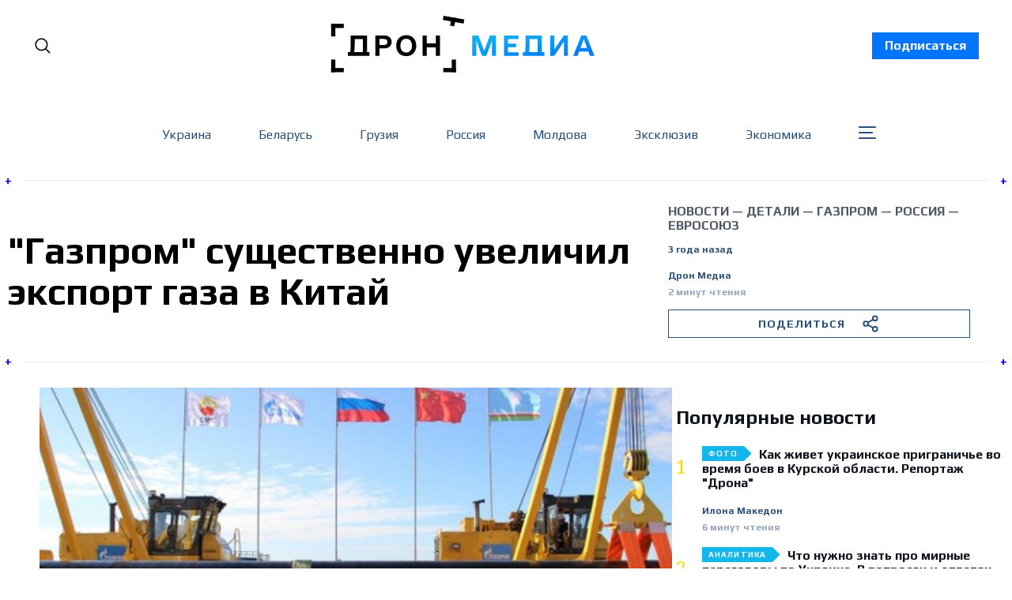

--- FILE ---
content_type: text/html; charset=utf-8
request_url: https://dron.media/gazprom-sutshestvenno-uvelichil-eksport-gaza-v-kitaj/
body_size: 35452
content:
<!doctype html>
<html lang='ru' class=''>
<head>
  <link rel="preconnect" href="https://fonts.googleapis.com">
  <link rel="preconnect" href="https://fonts.gstatic.com" crossorigin>
  <link href="https://fonts.googleapis.com/css2?family=Play:wght@400;700&family=Poppins:wght@300;400;500;700;800;900&family=Roboto:wght@400;700;900&display=swap" rel="stylesheet">
  <link rel="preconnect" href="https://fonts.googleapis.com">
  <link rel="preconnect" href="https://fonts.gstatic.com" crossorigin>
  <link href="https://fonts.googleapis.com/css2?family=Noto Serif:wght@400;700&family=Poppins:wght@300;400;500;700;800;900&family=Roboto:wght@400;700;900&display=swap" rel="stylesheet">
  <!-- Meta Pixel Code -->
  <script>
    !function(f,b,e,v,n,t,s)
    {if(f.fbq)return;n=f.fbq=function(){n.callMethod?
    n.callMethod.apply(n,arguments):n.queue.push(arguments)};
    if(!f._fbq)f._fbq=n;n.push=n;n.loaded=!0;n.version='2.0';
    n.queue=[];t=b.createElement(e);t.async=!0;
    t.src=v;s=b.getElementsByTagName(e)[0];
    s.parentNode.insertBefore(t,s)}(window, document,'script',
    'https://connect.facebook.net/en_US/fbevents.js');
    fbq('init', '921411005749978');
    fbq('track', 'PageView');
  </script>
  <noscript>
    <img height="1" width="1" style="display:none"
          src="https://www.facebook.com/tr?id=921411005749978&ev=PageView&noscript=1"/>
  </noscript>
  <!-- End Meta Pixel Code -->
</head>

  <head>
  <meta charset='utf-8'>
  <title>&quot;Газпром&quot; существенно увеличил экспорт газа в Китай</title>
  <meta name='viewport' content='width=device-width, initial-scale=1.0'>

  <link rel='preconnect' href='https://fonts.gstatic.com'>
<link rel='preconnect' href='https://fonts.gstatic.com' crossorigin>

<link rel='preload' as='style' href='https://fonts.googleapis.com/css2?family=Inter:wght@400;500;600;700&display=swap'>
<link rel='stylesheet' href='https://fonts.googleapis.com/css2?family=Inter:wght@400;500;600;700&display=swap' media='print' onload="this.media='all'">

<link rel='preload' as='style' href='https://fonts.googleapis.com/css2?family=Source+Serif+Pro:ital,wght@0,400;0,600;0,700;1,400;1,600;1,700&display=swap'>
<link rel='stylesheet' href='https://fonts.googleapis.com/css2?family=Source+Serif+Pro:ital,wght@0,400;0,600;0,700;1,400;1,600;1,700&display=swap' media='print' onload="this.media='all'">  <style>
@charset "UTF-8";:root{--color-headerCard-light:#FFF;--color-headerCard-dark:#000;--color-text-headerCardStyleLight:var(--color-headerCard-dark);--color-background-headerCardStyleLight:var(--color-headerCard-light);--color-text-button-headerCardStyleLight:var(--color-headerCard-light);--color-background-button-headerCardStyleLight:var(--color-headerCard-dark);--color-text-button-hover-headerCardStyleLight:var(--color-headerCard-light);--color-background-button-hover-headerCardStyleLight:var(--color-headerCard-dark);--color-text-headerCardStyleDark:var(--color-headerCard-light);--color-background-headerCardStyleDark:var(--color-headerCard-dark);--color-text-button-headerCardStyleDark:var(--color-headerCard-dark);--color-background-button-headerCardStyleDark:var(--color-headerCard-light);--color-text-button-hover-headerCardStyleDark:var(--color-headerCard-dark);--color-background-button-hover-headerCardStyleDark:var(--color-headerCard-light);--color-text-headerCardStyleAccent:var(--color-background-primary);--color-background-headerCardStyleAccent:var(--color-accent);--color-text-button-headerCardStyleAccent:var(--color-text-primary);--color-background-button-headerCardStyleAccent:var(--color-background-primary);--color-text-button-hover-headerCardStyleAccent:var(--color-text-primary);--color-background-button-hover-headerCardStyleAccent:var(--color-background-primary);--color-text-headerCardStyleImage:var(--color-headerCard-light);--color-background-headerCardStyleImage:var(--color-headerCard-dark);--color-text-button-headerCardStyleImage:var(--color-headerCard-light);--color-background-button-headerCardStyleImage:var(--color-headerCard-dark);--color-text-button-hover-headerCardStyleImage:var(--color-headerCard-dark);--color-background-button-hover-headerCardStyleImage:var(--color-headerCard-light)}:root{--color-text-button:var(--color-background-primary);--color-background-button:var(--color-accent);--color-text-button-hover:var(--color-background-primary);--color-background-button-hover:var(--color-text-primary)}:root{--content-width:708px;--content-flow:var(--space-32)}:root{--html-symbol-dark:"☾";--html-symbol-light:"☼";--html-symbol-em-dash:"—";--html-symbol-checkmark:"✓";--html-symbol-multiplication:"✕"}:root{--motion-duration-slow:.5s;--motion-duration-fast:.25s}:root{--ratio-1:1;--ratio-3x2:3/2;--ratio-16x9:16/9}:root{--focus-outline-size:var(--space-2);--focus-outline-style:solid;--focus-outline-color:currentColor;--focus-outline-offset:var(--space-2)}:root{--border-radius:var(--space-4);--border-radius-circle:50%}:root{--border-width:.5px;--border-style:solid;--border-vertical-offset:calc(calc(var(--grid-gap) / 2) * -1)}:root{--grid-width:1400px;--grid-gap:var(--space-32);--grid-margin:var(--space-20);--grid-margin-large:var(--space-32)}:root{--space-2:2px;--space-4:4px;--space-8:8px;--space-12:12px;--space-16:16px;--space-20:20px;--space-24:24px;--space-32:32px;--space-40:40px;--space-48:48px;--space-56:56px;--space-64:64px;--space-80:80px;--space-96:96px;--space-128:128px;--space-160:160px;--space-168:168px}:root{--font-size-scale-0:12px;--line-height-scale-0:16px;--font-size-scale-1:14px;--line-height-scale-1:16px;--font-size-scale-2:16px;--line-height-scale-2:20px;--font-size-scale-3:18px;--line-height-scale-3:20px;--font-size-scale-4:20px;--line-height-scale-4:24px;--font-size-scale-5:24px;--line-height-scale-5:28px;--font-size-scale-6:28px;--line-height-scale-6:32px;--font-size-scale-7:32px;--line-height-scale-7:32px;--font-size-scale-8:40px;--line-height-scale-8:40px;--font-size-scale-9:48px;--line-height-scale-9:48px;--font-size-scale-10:72px;--line-height-scale-10:72px;--font-size-scale-body-copy:20px;--line-height-scale-body-copy:32px;--line-height-scale-tight:1;--font-weight-normal:400;--font-weight-medium:500;--font-weight-semibold:600;--font-weight-bold:700;--font-letter-spacing-brevier:.7px;--font-letter-spacing-long-primer:.25px;--font-letter-spacing-tiny:.6px;--font-letter-spacing-small:1.2px;--font-letter-spacing-base:1.6px;--font-letter-spacing-large:2.8px;--font-letter-spacing-negative:-.5px;--font-family-serif:"Source Serif Pro",Georgia,serif;--font-family-sansSerif:"Inter",-apple-system,BlinkMacSystemFont,"Segoe UI",Helvetica,Arial,sans-serif}:root{--color-mode:"light";--color-accent:var(--ghost-accent-color);--color-text-primary:#000000;--color-text-secondary:#4E5965;--color-border-primary:#000000;--color-border-secondary:#D9D9D9;--color-background-primary:#FFFFFF;--color-background-secondary:#EFF8FA}@media (prefers-color-scheme:dark){:root.is-darkModeAdminSetting-enabled{--color-mode:"dark"}:root:not([data-user-color-scheme]).is-darkModeAdminSetting-enabled{--color-mode:"dark";--color-accent:var(--dark-mode-accent-color);--color-text-primary:#FFFFFF;--color-text-secondary:#B3B3B3;--color-border-primary:#525252;--color-border-secondary:#303030;--color-background-primary:#181818;--color-background-secondary:#212121}}[data-user-color-scheme=dark]{--color-mode:"dark";--color-accent:var(--dark-mode-accent-color);--color-text-primary:#FFFFFF;--color-text-secondary:#B3B3B3;--color-border-primary:#525252;--color-border-secondary:#303030;--color-background-primary:#181818;--color-background-secondary:#212121}/*! modern-normalize v1.1.0 | MIT License | https://github.com/sindresorhus/modern-normalize */*,::after,::before{box-sizing:border-box}html{-moz-tab-size:4;-o-tab-size:4;tab-size:4}html{line-height:1.15;-webkit-text-size-adjust:100%}body{margin:0}body{font-family:system-ui,-apple-system,"Segoe UI",Roboto,Helvetica,Arial,sans-serif,"Apple Color Emoji","Segoe UI Emoji"}hr{height:0;color:inherit}abbr[title]{-webkit-text-decoration:underline dotted;text-decoration:underline dotted}b,strong{font-weight:bolder}code,kbd,pre,samp{font-family:ui-monospace,SFMono-Regular,Consolas,"Liberation Mono",Menlo,monospace;font-size:1em}small{font-size:80%}sub,sup{font-size:75%;line-height:0;position:relative;vertical-align:baseline}sub{bottom:-.25em}sup{top:-.5em}table{text-indent:0;border-color:inherit}button,input,optgroup,select,textarea{font-family:inherit;font-size:100%;line-height:1.15;margin:0}button,select{text-transform:none}[type=button],[type=reset],[type=submit],button{-webkit-appearance:button}::-moz-focus-inner{border-style:none;padding:0}:-moz-focusring{outline:1px dotted ButtonText}:-moz-ui-invalid{box-shadow:none}legend{padding:0}progress{vertical-align:baseline}::-webkit-inner-spin-button,::-webkit-outer-spin-button{height:auto}[type=search]{-webkit-appearance:textfield;outline-offset:-2px}::-webkit-search-decoration{-webkit-appearance:none}::-webkit-file-upload-button{-webkit-appearance:button;font:inherit}summary{display:list-item}code[class*=language-],pre[class*=language-]{color:#000;background:0 0;text-shadow:0 1px #fff;font-family:Consolas,Monaco,"Andale Mono","Ubuntu Mono",monospace;font-size:1em;text-align:left;white-space:pre;word-spacing:normal;word-break:normal;word-wrap:normal;line-height:1.5;-moz-tab-size:4;-o-tab-size:4;tab-size:4;-webkit-hyphens:none;hyphens:none}code[class*=language-] ::-moz-selection,code[class*=language-]::-moz-selection,pre[class*=language-] ::-moz-selection,pre[class*=language-]::-moz-selection{text-shadow:none;background:#b3d4fc}code[class*=language-] ::-moz-selection,code[class*=language-]::-moz-selection,pre[class*=language-] ::-moz-selection,pre[class*=language-]::-moz-selection{text-shadow:none;background:#b3d4fc}code[class*=language-] ::selection,code[class*=language-]::selection,pre[class*=language-] ::selection,pre[class*=language-]::selection{text-shadow:none;background:#b3d4fc}@media print{code[class*=language-],pre[class*=language-]{text-shadow:none}}pre[class*=language-]{padding:1em;margin:.5em 0;overflow:auto}:not(pre)>code[class*=language-],pre[class*=language-]{background:#f5f2f0}:not(pre)>code[class*=language-]{padding:.1em;border-radius:.3em;white-space:normal}.token.cdata,.token.comment,.token.doctype,.token.prolog{color:#708090}.token.punctuation{color:#999}.token.namespace{opacity:.7}.token.boolean,.token.constant,.token.deleted,.token.number,.token.property,.token.symbol,.token.tag{color:#905}.token.attr-name,.token.builtin,.token.char,.token.inserted,.token.selector,.token.string{color:#690}.language-css .token.string,.style .token.string,.token.entity,.token.operator,.token.url{color:#9a6e3a;background:hsla(0,0%,100%,.5)}.token.atrule,.token.attr-value,.token.keyword{color:#07a}.token.class-name,.token.function{color:#dd4a68}.token.important,.token.regex,.token.variable{color:#e90}.token.bold,.token.important{font-weight:700}.token.italic{font-style:italic}.token.entity{cursor:help}body .fslightbox-image-wrap{display:block}body .fslightbox-container{font-family:var(--font-family-sansSerif);background:var(--color-background-primary)}body .fslightbox-nav{height:var(--space-48)}body .fslightbox-toolbar{right:var(--space-12)}body [data-fslightbox] img{cursor:zoom-in}body .fslightbox-invalid-file-wrapper{color:var(--color-text-secondary)}body .fslightbox-slide-number-container{font-family:var(--font-family-Play);font-size:var(--font-size-scale-2);line-height:var(--line-height-scale-2);left:var(--space-12);color:var(--color-text-secondary)}body .fslightbox-slash{background:var(--color-text-secondary)}body .fslightbox-toolbar>.fslightbox-toolbar-button:first-child{display:none}body .fslightbox-svg-path{fill:var(--color-text-secondary)}body .fslightbox-toolbar{background:var(--color-background-primary)}body .fslightbox-toolbar:hover .fslightbox-svg-path{fill:var(--color-text-secondary)}body .fslightbox-slide-btn{background:var(--color-background-primary)}body .fslightbox-slide-btn-container{padding-left:var(--space-16)}body .fslightbox-slide-btn-container:hover .fslightbox-svg-path{fill:var(--color-text-secondary)}body .fslightbox-slide-btn-container-next{padding-right:var(--space-16)}@keyframes spin{100%{transform:rotate(360deg)}}.icon{position:relative;display:inline-block;width:25px;height:25px;overflow:hidden;fill:currentColor}.icon__cnt{width:100%;height:100%;background:inherit;fill:inherit;pointer-events:none;transform:translateX(0);-ms-transform:translate(.5px,-.3px)}.icon--m{width:50px;height:50px}.icon--l{width:100px;height:100px}.icon--xl{width:150px;height:150px}.icon--xxl{width:200px;height:200px}.icon__spinner{position:absolute;top:0;left:0;width:100%;height:100%}.icon--ei-spinner .icon__spinner,.icon--ei-spinner-2 .icon__spinner{animation:spin 1s steps(12) infinite}.icon--ei-spinner-3 .icon__spinner{animation:spin 1.5s linear infinite}.icon--ei-sc-facebook{fill:#3b5998}.icon--ei-sc-github{fill:#333}.icon--ei-sc-google-plus{fill:#dd4b39}.icon--ei-sc-instagram{fill:#3f729b}.icon--ei-sc-linkedin{fill:#0976b4}.icon--ei-sc-odnoklassniki{fill:#ed812b}.icon--ei-sc-skype{fill:#00aff0}.icon--ei-sc-soundcloud{fill:#f80}.icon--ei-sc-tumblr{fill:#35465c}.icon--ei-sc-twitter{fill:#55acee}.icon--ei-sc-vimeo{fill:#1ab7ea}.icon--ei-sc-vk{fill:#45668e}.icon--ei-sc-youtube{fill:#e52d27}.icon--ei-sc-pinterest{fill:#bd081c}.icon--ei-sc-telegram{fill:#08c}.icon{width:var(--space-24);height:var(--space-24)}.icon--m{width:var(--space-48);height:var(--space-48)}:where(body,h1,h2,h3,h4,h5,h6,blockquote,p,pre,dl,dd,ol,ul,figure,hr,fieldset,legend){margin:0;padding:0}li>ol,li>ul{margin-bottom:0}table{border-collapse:collapse;border-spacing:0}:is(a,button,input,textarea,summary):focus-visible{outline:var(--focus-outline-size) var(--focus-outline-style) var(--focus-outline-color);outline-offset:var(--focus-outline-offset)}@media (prefers-reduced-motion:reduce){*{animation:none;transition:none}}.o-grid{width:100%;margin:auto}.u-font-size-scale-0{font-family:var(--font-family-Play);font-size:var(--font-size-scale-0);line-height:var(--line-height-scale-0)}.u-font-size-scale-1{font-family:var(--font-family-Play);font-size:var(--font-size-scale-1);line-height:var(--line-height-scale-1)}.u-font-size-scale-2{font-family:var(--font-family-Play);font-size:var(--font-size-scale-2);line-height:var(--line-height-scale-2)}.u-font-size-scale-3{font-family:var(--font-family-Play);font-size:var(--font-size-scale-3);line-height:var(--line-height-scale-3)}.u-font-size-scale-4{font-family:var(--font-family-Play);font-size:var(--font-size-scale-4);line-height:var(--line-height-scale-4)}.u-font-size-scale-5{font-family:var(--font-family-Play);font-size:var(--font-size-scale-5);line-height:var(--line-height-scale-5)}.u-font-size-scale-6{font-family:var(--font-family-Play);font-size:var(--font-size-scale-6);line-height:var(--line-height-scale-6)}.u-font-size-scale-7{font-family:var(--font-family-Play);font-size:var(--font-size-scale-7);line-height:var(--line-height-scale-7)}.u-font-size-scale-8{font-family:var(--font-family-Play);font-size:var(--font-size-scale-8);line-height:var(--line-height-scale-8)}.u-font-size-scale-9{font-family:var(--font-family-Play);font-size:var(--font-size-scale-9);line-height:var(--line-height-scale-9)}.u-font-size-scale-10{font-family:var(--font-family-Play);font-size:var(--font-size-scale-10);line-height:var(--line-height-scale-10)}.u-font-family-serif{font-family:var(--font-family-serif)!important}.u-font-family-sansSerif{font-family:var(--font-family-sansSerif)!important}.u-font-weight-normal{font-weight:var(--font-weight-normal)}.u-font-weight-medium{font-weight:var(--font-weight-medium)}.u-font-weight-semibold{font-weight:var(--font-weight-semibold)}.u-font-weight-bold{font-weight:var(--font-weight-bold)}.kg-header-card-header,.u-font-headline{font-family:var(--font-family-Play);font-size:var(--font-size-scale-6);line-height:var(--line-height-scale-6);font-weight:var(--font-weight-medium)}@media (min-width:64em){.kg-header-card-header,.u-font-headline{font-family:var(--font-family-Play);font-size:var(--font-size-scale-8);line-height:var(--line-height-scale-8);letter-spacing:var(--font-letter-spacing-negative)}}.kg-header-card-subheader,.u-font-standfirst{font-family:var(--font-family-Play);font-size:var(--font-size-scale-5);line-height:var(--line-height-scale-5);font-weight:var(--font-weight-normal)}@media (min-width:64em){.kg-header-card-subheader,.u-font-standfirst{font-family:var(--font-family-Play);font-size:var(--font-size-scale-5);line-height:var(--line-height-scale-6)}}.u-font-uppercase{text-transform:uppercase}.u-link{text-decoration:underline}.u-link:hover{text-decoration:none}.u-link:focus-visible{text-decoration:none}.u-align-auto{margin:auto}.u-align-center{text-align:center}.u-color-text-brand{color:var(--color-accent)}.u-color-text-secondary{color:var(--color-text-secondary)}.u-color-background-secondary{background-color:var(--color-background-secondary)}.u-drop-cap-large:first-letter,.u-drop-cap-small:first-letter{float:left;margin-top:var(--space-8);margin-right:var(--space-8);color:var(--color-accent);font-family:var(--font-family-Play);font-weight:var(--font-weight-semibold)}.u-drop-cap-small::first-letter{font-size:70px;line-height:52px}.u-drop-cap-large::first-letter{font-size:118px;line-height:86px}.js-on .lazyload,.js-on .lazyloading{opacity:0}.js-on .lazyloaded{opacity:1;transition:opacity var(--motion-duration-slow) ease}.u-hidden{display:none}.u-block{display:block}.u-screenreader{position:absolute;width:1px;height:1px;padding:0;margin:-1px;overflow:hidden;clip:rect(0 0 0 0);border:0}@media (max-width:63.99em){.u-visible-on-desktop{display:none!important}}.u-mt-8{margin-top:var(--space-8)}.u-mr-8{margin-right:var(--space-8)}.u-mt-16{margin-top:var(--space-16)}.u-mb-16{margin-bottom:var(--space-16)}.u-p-32{padding:var(--space-32)}.u-plain-list{margin:0;padding:0;list-style:none}.u-flex{display:flex}body,html{height:100%;overflow-x:hidden}body{font-family:Play;direction:ltr;overflow-x:hidden;color:var(--color-text-primary);background-color:var(--color-background-primary);-webkit-font-smoothing:antialiased;-moz-osx-font-smoothing:grayscale}a{color:inherit;text-decoration:none}:where(dd,ol,ul){margin-left:var(--space-16)}img{height:auto;display:block;max-width:100%;font-style:italic}hr{border:0;height:auto;border-top:var(--border-width) var(--border-style) var(--color-border-secondary)}:where(h1,h2,h3,strong){font-family:var(--font-family-Play);font-weight:var(--font-weight-semibold)}:where(h1){font-family:var(--font-family-Play);font-size:var(--font-size-scale-6);line-height:var(--line-height-scale-6)}@media (min-width:64em){:where(h1){font-family:var(--font-family-Play);font-size:var(--font-size-scale-7);line-height:var(--line-height-scale-7)}}:where(h1)+h2,:where(h1)+h3{margin-top:var(--space-16)}:where(h2){font-family:var(--font-family-Play);font-size:var(--font-size-scale-5);line-height:var(--line-height-scale-5)}@media (min-width:64em){:where(h2){font-family:var(--font-family-Play);font-size:var(--font-size-scale-6);line-height:var(--line-height-scale-6)}}:where(h2)+h3{margin-top:var(--space-16)}:where(h3){font-family:var(--font-family-Play);font-size:var(--font-size-scale-4);line-height:var(--line-height-scale-4)}@media (min-width:64em){:where(h3){font-family:var(--font-family-Play);font-size:var(--font-size-scale-5);line-height:var(--line-height-scale-5)}}code{text-align:center;background-color:unset!important;border:unset!important;display:block;color:inherit;white-space:unset;line-height:inherit;font-family:inherit;font-size:inherit;padding:inherit!important}li code,p code{padding:var(--space-4) var(--space-8);border-radius:var(--border-radius);border:var(--border-width) var(--border-style) var(--color-border-secondary);background-color:var(--color-background-secondary)}code,code[class*=language-]{font-family:var(--font-family-Play);font-size:var(--font-size-scale-1);line-height:var(--line-height-scale-1);text-shadow:none;color:var(--color-text-primary)}.kg-code-card,pre,pre[class*=language-]{width:100%;overflow-x:auto;border-radius:var(--border-radius)}pre,pre[class*=language-]{margin-bottom:0;margin-top:var(--content-flow);padding:var(--space-32);background-color:var(--color-background-secondary)}.kg-code-card pre{margin-top:0}.token.operator{background-color:transparent}input[type=color],input[type=date],input[type=datetime-local],input[type=datetime],input[type=email],input[type=month],input[type=number],input[type=password],input[type=search],input[type=tel],input[type=text],input[type=time],input[type=url],input[type=week],select,textarea{font-family:var(--font-family-sansSerif);font-size:var(--font-size-scale-2);line-height:var(--line-height-scale-2);font-weight:var(--font-weight-medium);width:100%;display:block;color:var(--color-text-primary);padding:var(--space-12) var(--space-24);background:0 0;border:var(--border-width) var(--border-style) var(--color-border-secondary)}input[type=color]::-moz-placeholder,input[type=date]::-moz-placeholder,input[type=datetime-local]::-moz-placeholder,input[type=datetime]::-moz-placeholder,input[type=email]::-moz-placeholder,input[type=month]::-moz-placeholder,input[type=number]::-moz-placeholder,input[type=password]::-moz-placeholder,input[type=search]::-moz-placeholder,input[type=tel]::-moz-placeholder,input[type=text]::-moz-placeholder,input[type=time]::-moz-placeholder,input[type=url]::-moz-placeholder,input[type=week]::-moz-placeholder,select::-moz-placeholder,textarea::-moz-placeholder{opacity:1;color:var(--color-text-secondary)}input[type=color]::placeholder,input[type=date]::placeholder,input[type=datetime-local]::placeholder,input[type=datetime]::placeholder,input[type=email]::placeholder,input[type=month]::placeholder,input[type=number]::placeholder,input[type=password]::placeholder,input[type=search]::placeholder,input[type=tel]::placeholder,input[type=text]::placeholder,input[type=time]::placeholder,input[type=url]::placeholder,input[type=week]::placeholder,select::placeholder,textarea::placeholder{opacity:1;color:var(--color-text-secondary)}table{font-family:var(--font-family-Play);font-size:var(--font-size-scale-2);line-height:var(--line-height-scale-2);width:100%;max-width:100%;background-color:var(--color-background-secondary)}table caption{padding:var(--space-16);border-style:var(--border-style);border-width:var(--border-width) var(--border-width) 0 var(--border-width);border-color:var(--color-border-secondary);background-color:var(--color-background-secondary)}table td,table th{text-align:left;padding:var(--space-16);white-space:nowrap;border:var(--border-width) var(--border-style) var(--color-border-secondary)}table tbody+tbody{border-top:var(--border-width) var(--border-style) var(--color-border-secondary)}.responsive-table{display:block;width:100%;overflow-x:auto;word-break:initial}:lang(ar) *{letter-spacing:initial}.c-skip{position:absolute;top:calc(var(--space-96) * -1);left:var(--space-32);padding:var(--space-4) var(--space-16);background-color:var(--color-background-primary)}.c-skip:focus{z-index:10;top:var(--space-32)}.c-header{max-width:1340px;margin:0 auto;margin-bottom:var(--space-32);padding:0 var(--grid-margin-large);position:relative}[data-user-color-scheme=dark] .c-header{border-bottom:var(--border-width) var(--border-style) var(--color-border-secondary)}.c-header__link{padding:8px 16px;background-color:#0075ff;color:#fff;font-weight:700;transition:background-color .2s ease-out}.c-header__link:hover{background-color:#0052b3}.c-header__menu{display:none}@media (prefers-color-scheme:dark){:root:not([data-user-color-scheme]).is-darkModeAdminSetting-enabled .c-header{border-bottom:var(--border-width) var(--border-style) var(--color-border-secondary)}}.c-header__top{padding:var(--space-20) 10px;max-width:1340px}.c-header__top-block{display:flex;align-items:center;gap:var(--space-8)}@media (min-width:64em){.c-header__top-block{gap:var(--space-16)}}.c-header__top-inner{display:flex;align-items:center;justify-content:space-between}@media (max-width:39.99em){.c-header__top-left{order:1}.c-header__top-center{order:2}.c-header__top-right{order:3}}.c-header__top-right{justify-self:end}@media screen and (max-width:991px){.c-header{padding:0 15px;margin-bottom:0}.c-header__top-inner{margin-top:40px}.c-header__link{position:absolute;top:0;left:0;text-align:center;width:100%;z-index:1000}.c-header__menu{display:block}}.c-header__button{font-family:var(--font-family-Play);font-size:var(--font-size-scale-0);line-height:var(--line-height-scale-0);font-weight:var(--font-weight-medium);text-transform:uppercase;letter-spacing:var(--font-letter-spacing-brevier);padding:0;border:none;cursor:pointer;background:0 0;color:var(--color-text-primary);display:flex;align-items:center;gap:var(--space-4)}.c-header__button:hover{text-decoration:underline}.c-header__button svg{width:24px;height:24px;fill:var(--color-text-primary)}.footer{position:sticky;top:100vh;background-image:url(../../../partials/assets/footer-bg.png);padding:60px 0;margin-top:30px;font-family:Play}.footer__content{display:flex;flex-direction:column;align-items:center}.footer__copyright{color:#95a6ba;font-size:14px}.footer__nav{display:flex;align-items:center;list-style:none;margin-top:60px;flex-wrap:wrap;justify-content:center}.footer__nav li{color:#fff;text-transform:none;display:inline-block;margin-right:44px;margin-bottom:10px}.footer__nav li:last-child{margin-right:0}.footer__nav li a{position:relative}.footer__nav li a:hover{text-decoration:none;color:#95a6ba}.footer__nav li a::after{position:absolute;content:" ";display:block;width:100%;background-color:#0075ff;bottom:-3px;height:2px}@media screen and (max-width:767px){.footer__nav{flex-direction:column}.footer__nav li{margin:0 0 35px 0}.footer__nav li:last-child{margin:0}}@media (min-width:40em){.c-logo{margin:auto}}.c-logo__link{font-family:var(--font-family-Play);font-size:var(--font-size-scale-6);line-height:var(--line-height-scale-6);font-weight:var(--font-weight-medium)}@media (min-width:40em){.c-logo__link{font-family:var(--font-family-Play);font-size:var(--font-size-scale-8);line-height:var(--line-height-scale-8)}}.c-logo__img{max-width:330px}@media screen and (max-width:991px){.c-logo__img{max-width:210px}}@media screen and (max-width:767px){.c-logo__light svg{width:170px}}.c-logo__dark{display:none}@media (prefers-color-scheme:dark){:root:not([data-user-color-scheme]).is-darkModeAdminSetting-enabled .c-logo__dark{display:block}:root:not([data-user-color-scheme]).is-darkModeAdminSetting-enabled .c-logo__light{display:none}}[data-user-color-scheme=dark] .c-logo__dark{display:block}[data-user-color-scheme=dark] .c-logo__light{display:none}.contacts{width:100%;max-width:470px;align-self:flex-start;min-width:auto!important;font-family:Play}.contacts__fieldWrapper{display:flex;justify-content:space-between}.contacts__inputWrapper{display:flex;flex-direction:column;align-items:flex-start;margin-bottom:20px;width:100%}.contacts__inputWrapper:first-child{margin-right:15px}.contacts__inputWrapper_label{margin-bottom:5px}.contacts__inputWrapper_label::after{content:"*";color:red;padding-left:3px}.contacts__inputWrapper_input{outline:0;background-color:#fff;border-radius:2px;color:#333;display:block;float:none;font-size:16px;border:1px solid #ccc;padding:6px 10px;height:38px;width:100%;line-height:1.3}.contacts__inputWrapper_input:focus{outline:0}.contacts__inputWrapper_textarea{border-radius:2px;color:#333;display:block;float:none;font-size:16px;border:1px solid #ccc;padding:6px 10px;min-height:120px;width:100%;font-weight:400;line-height:1.3}.contacts__inputWrapper_textarea:focus{outline:0}.contacts__button{background-color:#eee;border:1px solid #ddd;color:#333;font-size:1em;padding:10px 15px;font-family:Play;cursor:pointer}.contacts__button:disabled{cursor:not-allowed;opacity:.5}@media screen and (max-width:575px){.contacts__fieldWrapper{flex-direction:column}}.c-nav-wrap{min-width:0}.c-nav{display:flex;gap:var(--space-16);padding:var(--space-16) 0;overflow-x:scroll;-ms-overflow-style:none;scrollbar-width:none}.c-nav::-webkit-scrollbar{display:none}@media (min-width:64em){.c-nav--main{justify-content:center}}.c-nav__item{font-family:var(--font-family-Play);font-size:var(--font-size-scale-0);line-height:var(--line-height-scale-0);font-weight:var(--font-weight-semibold);text-transform:uppercase;letter-spacing:var(--font-letter-spacing-brevier);white-space:nowrap}.c-nav__item:not(:first-child){padding-left:var(--space-16);position:relative}.c-nav__item:not(:first-child):before{border-left:var(--border-width) var(--border-style) var(--color-accent);content:"";height:var(--space-16);left:0;overflow:hidden;position:absolute}.c-nav__link{display:block}.c-nav__link--current{text-decoration:underline}.c-nav__link--current:hover{text-decoration:none}.c-nav__link--current:focus-visible{text-decoration:none}.home-template .c-nav__link--current{text-decoration:none}.c-nav__link:hover{text-decoration:underline}.teamWrapper{display:grid;grid-template-columns:repeat(4,1fr);border-left:1px solid #ebebeb;max-width:1340px;padding:0 10px;margin:0 auto}@media screen and (max-width:1270px){.teamWrapper{grid-template-columns:repeat(3,1fr)}}@media screen and (max-width:991px){.teamWrapper{grid-template-columns:repeat(2,1fr)}}@media screen and (max-width:660px){.teamWrapper{grid-template-columns:1fr}}.authorPageHeader{position:relative;padding:30px 15px 50px 20px;border-top:1px solid #ebebeb;border-bottom:1px solid #ebebeb;font-family:Play;width:100%;max-width:1340px;margin:0 auto 60px auto}.authorPageHeader__wrapper{padding:0 10px}.authorPageHeader__name{font-size:48px;margin-bottom:30px;font-weight:700}.authorPageHeader__content{width:100%;max-width:852px}.authorPageHeader__content_socialWrap{margin-bottom:30px}.authorPageHeader__content_social{margin-right:40px}.authorPageHeader__content_social:last-child{margin-right:0}.authorPageHeader__content_wrap{display:flex;align-items:flex-start}.authorPageHeader__content_img{width:280px;height:280px;-o-object-fit:cover;object-fit:cover;margin-right:30px}.authorPageHeader__content_title{font-size:32px;margin-bottom:30px}.authorPageHeader__content_bio{font-size:18px;line-height:24px;font-family:"Noto Serif";max-width:520px}.authorPageHeader__plus{width:25px;display:flex;align-items:center;justify-content:center;position:absolute;font-weight:700;font-size:16px;height:30px;background-color:#fff;color:#00f}.authorPageHeader__plus.topLeft{top:-15px;left:-4px;justify-content:flex-start}.authorPageHeader__plus.topRight{top:-15px;right:-4px;justify-content:flex-end}.authorPageHeader__plus.bottomLeft{bottom:-15px;left:-4px;justify-content:flex-start}.authorPageHeader__plus.bottomRight{bottom:-15px;right:-4px;justify-content:flex-end}@media screen and (max-width:767px){.authorPageHeader__name{font-size:28px;line-height:32px}.authorPageHeader__content_wrap{flex-direction:column}.authorPageHeader__content_title{font-size:24px;line-height:28px}.authorPageHeader__content_bio{font-size:16px;line-height:24px}.authorPageHeader__content_img{margin-right:0;margin-bottom:15px}}.c-btn,.c-content .kg-product-card .kg-product-card-button,.kg-btn,.kg-btn-accent,.kg-header-card-button{--focus-outline-offset:calc(var(--space-4) * -1);height:auto;width:-moz-fit-content;width:fit-content;min-width:-moz-fit-content;min-width:fit-content;text-align:center;border:none;cursor:pointer;overflow:hidden;padding:var(--space-16) var(--space-24);border-radius:0;color:var(--color-text-button);background-color:var(--color-background-button)}.c-btn:is(:hover,:active,:focus),.c-content .kg-product-card .kg-product-card-button:is(:hover,:active,:focus),.kg-btn-accent:is(:hover,:active,:focus),.kg-btn:is(:hover,:active,:focus),.kg-header-card-button:is(:hover,:active,:focus){color:var(--color-text-button-hover);background-color:var(--color-background-button-hover)}.c-btn--disabled{opacity:.5;cursor:not-allowed}.c-btn--full{width:100%}.c-btn--small{padding:var(--space-8) var(--space-16)}.c-btn--small.mobile{display:none}@media screen and (max-width:991px){.c-btn--small.mobile{display:block;width:100%}.c-btn--small.desktop{display:none}}.c-btn--fit-content{width:-moz-fit-content;width:fit-content}.c-btn--loading,.c-btn.loading,.c-content .kg-product-card .c-subscribe-form .kg-product-card-button,.c-content .kg-product-card .loading.kg-product-card-button,.c-subscribe-form .c-btn,.c-subscribe-form .c-content .kg-product-card .kg-product-card-button,.c-subscribe-form .kg-btn,.c-subscribe-form .kg-btn-accent,.c-subscribe-form .kg-header-card-button,.loading.kg-btn,.loading.kg-btn-accent,.loading.kg-header-card-button{display:flex;align-items:center;justify-content:center}@keyframes spin{0%{transform:rotate(0)}100%{transform:rotate(360deg)}}.c-btn--loading:after,.c-btn.loading:after,.c-content .kg-product-card .c-subscribe-form .kg-product-card-button:after,.c-content .kg-product-card .loading.kg-product-card-button:after,.c-subscribe-form .c-btn:after,.c-subscribe-form .c-content .kg-product-card .kg-product-card-button:after,.c-subscribe-form .kg-btn-accent:after,.c-subscribe-form .kg-btn:after,.c-subscribe-form .kg-header-card-button:after,.loading.kg-btn-accent:after,.loading.kg-btn:after,.loading.kg-header-card-button:after{margin-left:var(--space-12);content:"";display:block;height:var(--space-16);width:var(--space-16);border-width:1px;border-style:var(--border-style);border-top-color:transparent;border-right-color:transparent;border-bottom-color:var(--color-text-button);border-left-color:var(--color-text-button);border-radius:var(--border-radius-circle);animation:spin var(--motion-duration-slow) infinite linear}.c-btn--loading:is(:hover,:active,:focus):after,.c-btn.loading:is(:hover,:active,:focus):after,.c-content .kg-product-card .c-subscribe-form .kg-product-card-button:is(:hover,:active,:focus):after,.c-content .kg-product-card .loading.kg-product-card-button:is(:hover,:active,:focus):after,.c-subscribe-form .c-btn:is(:hover,:active,:focus):after,.c-subscribe-form .c-content .kg-product-card .kg-product-card-button:is(:hover,:active,:focus):after,.c-subscribe-form .kg-btn-accent:is(:hover,:active,:focus):after,.c-subscribe-form .kg-btn:is(:hover,:active,:focus):after,.c-subscribe-form .kg-header-card-button:is(:hover,:active,:focus):after,.loading.kg-btn-accent:is(:hover,:active,:focus):after,.loading.kg-btn:is(:hover,:active,:focus):after,.loading.kg-header-card-button:is(:hover,:active,:focus):after{border-bottom-color:var(--color-background-primary);border-left-color:var(--color-background-primary)}.c-post{width:100%;max-width:800px}.c-post.no-image{margin-top:32px}.c-post__wrapper{display:flex;align-items:flex-start;max-width:1340px;margin:0 auto;padding:0 10px}@media screen and (max-width:1100px){.c-post{margin:0 auto}.c-post__wrapper{flex-direction:column}}.c-content{display:flex;align-items:center;flex-direction:column;font-family:"Noto Serif"}.c-content blockquote{font-size:16px;line-height:24px}.c-content p{font-size:16px;line-height:24px}.c-content ul li{margin-bottom:10px;padding-left:15px;font-size:14px;line-height:20px}.c-content ul li::marker{content:url(/assets/icons/list-marker.svg)}.c-content h3{font-size:32px;line-height:36px;margin-top:30px}.c-content:empty{display:none}.c-content--has-shadow{-webkit-mask-image:linear-gradient(to bottom,var(--color-text-primary) 30%,transparent 100%);mask-image:linear-gradient(to bottom,var(--color-text-primary) 30%,transparent 100%)}.c-content>*{min-width:100%}.c-content>*+*{margin-top:var(--content-flow)}.c-content :where(p,ol,ul,blockquote){font-size:14px;font-style:normal}.c-content a:not([class]){text-decoration:underline;color:#0075ff}.c-content a:not([class]):hover{text-decoration:none}.c-content a:not([class]):focus-visible{text-decoration:none}.c-content :where(hr){margin:var(--content-flow) 0}.c-content :where(hr)+*{margin-top:0}.c-content :is(dd,ol,ul){padding-left:var(--space-16);padding-right:var(--space-16)}.c-content .gh-post-upgrade-cta{display:none;visibility:hidden}.homeTagCard{font-family:Play;padding:15px;border:1px solid #ebebeb;position:relative}.homeTagCard.center{border-left:none;border-right:none;grid-row:span 2;height:100%}.homeTagCard.center span{display:none}@media screen and (max-width:991px){.homeTagCard.center{border-left:1px solid #ebebeb;border-right:1px solid #ebebeb;border-top:1px solid #ebebeb;border-bottom:none}}.homeTagCard:first-child{border-bottom:none}.homeTagCard__date{color:#2a4f7a;font-size:12px;margin-bottom:8px;font-weight:700}.homeTagCard__tag{text-transform:uppercase;color:#ffd600;font-weight:700;font-size:14px;letter-spacing:1px;margin-bottom:10px}.homeTagCard__headWrap{display:flex;align-items:flex-start}.homeTagCard__headWrap.center{flex-direction:column-reverse}.homeTagCard__headWrap_img{display:inline-block;margin:0 8px 15px 0}.homeTagCard__headWrap_img img{inset:0;width:100%;height:100%;-o-object-fit:cover;object-fit:cover;max-width:136px;min-width:136px;max-height:80px;min-height:80px}.homeTagCard__headWrap_img.center{margin:0 0 15px 0}.homeTagCard__headWrap_img.center img{max-width:100%;max-height:250px}@media screen and (max-width:1200px){.homeTagCard__headWrap_img{flex-direction:column}}@media screen and (max-width:991px){.homeTagCard__headWrap_img{flex-direction:row}}@media screen and (max-width:490px){.homeTagCard__headWrap_img img{max-width:96px;min-width:96px;max-height:56px;min-height:56px}}.homeTagCard__headWrap_title{font-size:20px;line-height:24px;color:#0a111b}.homeTagCard__headWrap_title.center{font-size:24px;line-height:28px;margin-bottom:15px}.homeTagCard__description{font-size:14px;line-height:20px;font-family:"Noto Serif";margin-top:5px;margin-bottom:10px}.homeTagCard__description.center{font-size:16px}.c-section{max-width:1340px;margin:64px auto 0 auto}.c-section--editors-pick{padding-top:var(--space-64);padding-bottom:var(--space-64);background:var(--color-background-secondary)}.authorsPostCard{font-family:Play;margin-bottom:50px}.authorsPostCard__date{color:#2a4f7a;font-size:12px;font-weight:700;margin-bottom:8px}.authorsPostCard__title{font-size:24px;line-height:28px;color:#0a111b;margin-bottom:15px}.authorsPostCard__headWrap{display:flex;align-items:flex-start}.authorsPostCard__headWrap_img{margin-right:15px}.authorsPostCard__headWrap_img img{max-width:210px}.authorsPostCard__description{font-family:"Noto Serif";font-size:16px;margin-bottom:15px;line-height:24px}@media screen and (max-width:767px){.authorsPostCard__headWrap{flex-direction:column}.authorsPostCard__headWrap_img img{max-width:100%}.authorsPostCard__description{margin-top:15px}}.bage{position:relative;padding:4px 8px;background-color:#dfbb00;font-weight:700;font-size:10px;text-transform:uppercase;top:-3px;margin-right:15px;letter-spacing:1.1px;color:#fff;z-index:10;background-color:#13b7eb}.bage.red{background-color:#c70000}.bage::after{position:absolute;top:3px;right:-7px;z-index:-10;content:" ";width:13px;height:13px;transform:rotate(45deg);background-color:inherit}.authorsLoop{width:100%;max-width:852px;padding-left:20px}.authorsLoop__wrapper{max-width:1340px;margin:0 auto}.authorsLoop__banner{margin-bottom:50px}.menuMobile{position:fixed;background-color:#0067e1f2;transform:translateX(-100%);max-width:0;height:100%;z-index:100;padding-right:50px;padding-bottom:30px;-webkit-backdrop-filter:blur(5px);backdrop-filter:blur(5px);transition:.2s ease-out;transition-property:width,max-width,transform;overflow:hidden}@media screen and (min-width:992px){.menuMobile{display:none}}.menuMobile__navWrapper{padding:40px}.menuMobile__list{list-style:none;font-family:Play}.menuMobile__list_item{font-size:24px}.menuMobile.active{transform:translateX(0);width:100%;max-width:100vw;overflow:auto;padding-bottom:160px}@media (max-width:991px){.menuMobile__navWrapper{padding:40px 0 40px 40px}}.c-section-heading{padding-bottom:var(--space-8);margin-bottom:var(--space-24);border-bottom:var(--border-width) var(--border-style) var(--color-border-primary)}.c-section-heading__title{font-family:var(--font-family-serif);font-size:var(--font-size-scale-7);line-height:var(--line-height-scale-8);font-weight:var(--font-weight-bold)}.c-section-heading__title a:hover{text-decoration:underline}.c-section-heading__title--small{font-family:var(--font-family-Play);font-size:var(--font-size-scale-3);line-height:var(--line-height-scale-4)}.footerSocialIcons{display:flex;align-items:center;margin:60px 0;list-style:none}.footerSocialIcons.post{margin:0}.footerSocialIcons__icon{margin-right:40px}.footerSocialIcons__icon a{display:block}.footerSocialIcons__icon.post{margin-right:30px}.footerSocialIcons__icon:last-child{margin-right:0}@media screen and (max-width:991px){.footerSocialIcons__icon{margin-right:25px}}.loop{display:grid;grid-template-columns:1fr 1fr 1fr;border-left:1px solid #ebebeb;border-bottom:1px solid #ebebeb;max-width:1340px;margin:0 auto;padding:0 10px}@media screen and (max-width:1100px){.loop{grid-template-columns:1fr 1fr}}@media screen and (max-width:768px){.loop{grid-template-columns:1fr}}.loop__banner{padding:30px;border-top:1px solid #ebebeb;border-right:1px solid #ebebeb}.loopCard{font-family:Play;padding:15px;border-right:1px solid #ebebeb;border-top:1px solid #ebebeb;position:relative;height:100%}.loopCard.center{border-left:none;grid-row:span 2}.loopCard:first-child{border-bottom:none}.loopCard__date{color:#2a4f7a;font-size:12px;margin-bottom:8px;font-weight:700}.loopCard__tag{text-transform:uppercase;color:#ffd600;font-weight:700;font-size:14px;letter-spacing:1px;margin-bottom:10px}.loopCard__headWrap{display:flex;align-items:flex-start}.loopCard__headWrap.center{flex-direction:column-reverse}.loopCard__headWrap_img{display:inline-block;margin:0 8px 15px 0}.loopCard__headWrap_img img{inset:0;width:100%;height:100%;-o-object-fit:cover;object-fit:cover;max-width:136px;min-width:136px;max-height:96px;min-height:96px}.loopCard__headWrap_img.center{margin:0 0 15px 0}.loopCard__headWrap_img.center img{max-width:100%;max-height:250px}.loopCard__headWrap_title{font-size:20px;line-height:24px;color:#0a111b}.loopCard__headWrap_title.center{font-size:24px;line-height:28px;margin-bottom:15px}.loopCard__description{font-size:14px;line-height:20px;font-family:"Noto Serif";margin-top:5px}.loopCard__description.center{font-size:16px}.tagSection{display:grid;align-items:flex-start;max-width:1340px;margin:40px auto 0 auto;padding:0 10px}.tagSection__wrapper{display:grid;grid-template-columns:repeat(3,1fr)}@media screen and (max-width:991px){.tagSection__wrapper{display:flex;flex-direction:column}}.telegramBanner{height:100%;width:100%;margin-top:15px;background-color:#0075ff;color:#fff;padding:25px;min-height:204px;display:flex;flex-direction:column;justify-content:flex-end;letter-spacing:1px}.telegramBanner.fullWidth{width:100%;margin-top:0}@media screen and (max-width:1200px){.telegramBanner.grid{width:100%;grid-column:span 2}}@media screen and (max-width:991px){.telegramBanner{width:100%}.telegramBanner.grid{width:100%;grid-column:span 1}}.telegramBanner__content{display:flex;align-items:center;margin-bottom:25px}.telegramBanner__content_icon{margin-right:40px}.telegramBanner__content_text{font-size:14px;font-weight:700}@media screen and (max-width:1200px){.telegramBanner__content_icon{margin-right:15px}}@media screen and (max-width:575px){.telegramBanner__content{margin-bottom:10px}}.telegramBanner__link{width:100%;padding:5px;border:1px solid #fff;display:inline-block;text-transform:uppercase;text-align:center;color:#0075ff;background-color:#fff;font-size:14px;font-weight:700;transition:.2s ease-out;transition-property:color,background-color}.telegramBanner__link:hover{color:#fff;background-color:#0075ff}.popularPosts__post{display:flex;align-items:flex-start;font-family:Play;margin-bottom:20px}.popularPosts__post_count{color:#ffd600;font-size:24px;font-family:"Noto Serif";margin:10px 20px 0 0}.popularPosts__content_title{display:inline-block;margin-bottom:10px;font-size:16px;font-weight:700;color:#0a111b}.popularNews{width:32%}@media screen and (max-width:991px){.popularNews{width:100%;margin-top:30px}}.listTitle{font-size:24px;text-align:center;border:20px solid;font-weight:700;font-family:Play;-o-border-image:url("data:image/svg+xml;utf8,<svg xmlns='http://www.w3.org/2000/svg' viewBox='0 0 11 11' width='11' height='11'><g fill='%230075FF'><rect width='1' height='5'/><rect y='6' width='1' height='5'/><rect x='10' y='6' width='1' height='5'/><rect x='10' width='1' height='5'/><rect width='5' height='1'/><rect y='10' width='5' height='1'/><rect x='6' y='10' width='5' height='1'/><rect x='6' width='5' height='1'/></g></svg>") 5;border-image:url("data:image/svg+xml;utf8,<svg xmlns='http://www.w3.org/2000/svg' viewBox='0 0 11 11' width='11' height='11'><g fill='%230075FF'><rect width='1' height='5'/><rect y='6' width='1' height='5'/><rect x='10' y='6' width='1' height='5'/><rect x='10' width='1' height='5'/><rect width='5' height='1'/><rect y='10' width='5' height='1'/><rect x='6' y='10' width='5' height='1'/><rect x='6' width='5' height='1'/></g></svg>") 5;margin-bottom:25px}.listTitle.hideRight{-o-border-image:url("data:image/svg+xml;utf8,<svg xmlns='http://www.w3.org/2000/svg' viewBox='0 0 11 11' width='11' height='11'><g fill='%230075FF'><rect width='1' height='5'/><rect y='6' width='1' height='5'/><rect x='10' width='1' height='5'/><rect width='5' height='1'/><rect y='10' width='5' height='1'/><rect x='6' width='5' height='1'/></g></svg>") 5;border-image:url("data:image/svg+xml;utf8,<svg xmlns='http://www.w3.org/2000/svg' viewBox='0 0 11 11' width='11' height='11'><g fill='%230075FF'><rect width='1' height='5'/><rect y='6' width='1' height='5'/><rect x='10' width='1' height='5'/><rect width='5' height='1'/><rect y='10' width='5' height='1'/><rect x='6' width='5' height='1'/></g></svg>") 5}.listTitle.hideLeft{-o-border-image:url("data:image/svg+xml;utf8,<svg xmlns='http://www.w3.org/2000/svg' viewBox='0 0 11 11' width='11' height='11'><g fill='%230075FF'><rect width='1' height='5'/><rect x='10' y='6' width='1' height='5'/><rect x='10' width='1' height='5'/><rect width='5' height='1'/><rect x='6' y='10' width='5' height='1'/><rect x='6' width='5' height='1'/></g></svg>") 5;border-image:url("data:image/svg+xml;utf8,<svg xmlns='http://www.w3.org/2000/svg' viewBox='0 0 11 11' width='11' height='11'><g fill='%230075FF'><rect width='1' height='5'/><rect x='10' y='6' width='1' height='5'/><rect x='10' width='1' height='5'/><rect width='5' height='1'/><rect x='6' y='10' width='5' height='1'/><rect x='6' width='5' height='1'/></g></svg>") 5}@media screen and (max-width:991px){.listTitle.hideRight{-o-border-image:url("data:image/svg+xml;utf8,<svg xmlns='http://www.w3.org/2000/svg' viewBox='0 0 11 11' width='11' height='11'><g fill='%230075FF'><rect width='1' height='5'/><rect y='6' width='1' height='5'/><rect x='10' y='6' width='1' height='5'/><rect x='10' width='1' height='5'/><rect width='5' height='1'/><rect y='10' width='5' height='1'/><rect x='6' y='10' width='5' height='1'/><rect x='6' width='5' height='1'/></g></svg>") 5;border-image:url("data:image/svg+xml;utf8,<svg xmlns='http://www.w3.org/2000/svg' viewBox='0 0 11 11' width='11' height='11'><g fill='%230075FF'><rect width='1' height='5'/><rect y='6' width='1' height='5'/><rect x='10' y='6' width='1' height='5'/><rect x='10' width='1' height='5'/><rect width='5' height='1'/><rect y='10' width='5' height='1'/><rect x='6' y='10' width='5' height='1'/><rect x='6' width='5' height='1'/></g></svg>") 5}.listTitle.hideLeft{-o-border-image:url("data:image/svg+xml;utf8,<svg xmlns='http://www.w3.org/2000/svg' viewBox='0 0 11 11' width='11' height='11'><g fill='%230075FF'><rect width='1' height='5'/><rect y='6' width='1' height='5'/><rect x='10' y='6' width='1' height='5'/><rect x='10' width='1' height='5'/><rect width='5' height='1'/><rect y='10' width='5' height='1'/><rect x='6' y='10' width='5' height='1'/><rect x='6' width='5' height='1'/></g></svg>") 5;border-image:url("data:image/svg+xml;utf8,<svg xmlns='http://www.w3.org/2000/svg' viewBox='0 0 11 11' width='11' height='11'><g fill='%230075FF'><rect width='1' height='5'/><rect y='6' width='1' height='5'/><rect x='10' y='6' width='1' height='5'/><rect x='10' width='1' height='5'/><rect width='5' height='1'/><rect y='10' width='5' height='1'/><rect x='6' y='10' width='5' height='1'/><rect x='6' width='5' height='1'/></g></svg>") 5}}.c-subscribe-form .c-alert{display:none}.c-content .kg-product-card .c-subscribe-form .kg-product-card-button:after,.c-subscribe-form .c-btn:after,.c-subscribe-form .c-content .kg-product-card .kg-product-card-button:after,.c-subscribe-form .kg-btn-accent:after,.c-subscribe-form .kg-btn:after,.c-subscribe-form .kg-header-card-button:after{display:none}.c-content .kg-product-card .c-subscribe-form.loading .kg-product-card-button:after,.c-subscribe-form.loading .c-btn:after,.c-subscribe-form.loading .c-content .kg-product-card .kg-product-card-button:after,.c-subscribe-form.loading .kg-btn-accent:after,.c-subscribe-form.loading .kg-btn:after,.c-subscribe-form.loading .kg-header-card-button:after{display:block}.c-subscribe-form.error .c-alert--error,.c-subscribe-form.invalid .c-alert--invalid,.c-subscribe-form.success .c-alert--success{display:block}.c-form-group{display:flex;gap:var(--space-16)}.backdrop{position:fixed;width:100%;height:100%;background-color:#fff;opacity:.9;display:none;max-width:calc(100% - 390px);top:0;left:0;transition:opacity .2s ease-out}.backdrop.active{display:block;opacity:.7}@media screen and (max-width:991px){.backdrop.active{display:none}}.navMenu{display:flex;align-items:center;justify-content:center;font-family:Play;margin:30px 0}.navMenu.secondary{margin:0}@media screen and (max-width:991px){.navMenu{display:none}}.navMenu__wrapper{display:flex;list-style:none;justify-content:center}.navMenu__topItem{font-size:16px;margin-right:60px}.navMenu__topItem_link{color:#2a4f7a}.navMenu__btn{position:relative;display:flex;justify-content:center;align-items:center;color:#2a4f7a;-moz-column-gap:10px;column-gap:10px;transition:all .2s ease-out}@media screen and (max-width:991px){.navMenu__btn{margin-left:0;display:block;margin-bottom:1px}}.navMenu__btn .subbtn{display:flex;flex-direction:column;width:30px;height:22px;cursor:pointer}.navMenu__btn .subbtn span{width:22px;height:2px;background:#2a4f7a;border-radius:1px;margin-bottom:5px;transition:all .2s ease-out}.navMenu__btn .subbtn span:last-child{margin-bottom:0}.navMenu__btn .subbtn span:nth-child(2){width:18px}.navMenu__btn.open{z-index:101}.navMenu__btn.open .subbtn span{width:22px}.navMenu__btn.open .subbtn span:nth-child(1){top:8px;width:0%;left:50%;opacity:0}.navMenu__btn.open .subbtn span:nth-child(2){transform:rotate(45deg);width:30px;position:absolute;top:7px}.navMenu__btn.open .subbtn span:nth-child(3){width:30px;transform:rotate(-45deg)}.navMenu__btn>span:not(.subbtn){font-size:16px;text-transform:uppercase;font-weight:700}.menu{position:fixed;top:0;right:0;transform:translateX(100%);overflow:hidden;z-index:100;padding-top:60px;background-color:#0075ff;height:100%;padding-right:50px;width:0;opacity:.99;transition:.2s ease-out;transition-property:transform,width}@media screen and (max-width:991px){.menu{display:none}}.menu.active{transform:translateX(0);overflow:visible;width:390px}.menu__categories{padding-left:50px}.menu__categories_title{font-size:24px;line-height:28px;padding-bottom:15px;margin-top:70px;color:#2a4f7a;border-bottom:1px solid #2a4f7a;margin-bottom:15px}.menu__categories_list{display:flex;flex-direction:column;flex-wrap:wrap;list-style:none;margin-left:0}.menu__categories_list li{font-size:16px;line-height:24px;margin-bottom:20px;color:#fff}.menu__close{position:absolute;top:20px;right:20px;margin-left:auto;display:block;text-align:right;cursor:pointer}.menu__list{display:flex;flex-direction:column;align-items:flex-start;list-style:none;padding-left:35px;font-family:Play;font-size:24px;font-weight:400}.menu__list_item{display:inline-block;color:#fff;margin-bottom:25px;transition:color .2s ease-out}.menu__list_item:hover{color:#95a6ba}.menu__list_item.active{color:#95a6ba}.chronology{font-family:Play;position:relative;border:1px solid #ebebeb;border-right:none;padding:15px 0 15px 15px}.chronology__scrollbarWrap{max-height:850px;overflow-y:auto;overflow-x:hidden}.chronology__scrollbarWrap::-webkit-scrollbar{width:16px;background-color:#eef6ff;border-left:1px solid #ededed;border-right:1px solid #ededed}.chronology__scrollbarWrap::-webkit-scrollbar-thumb{box-shadow:inset 10px 0 0 -4px #eef6ff,inset -10px 0 0 -4px #eef6ff;-moz-box-shadow:inset 10px 0 0 -4px #eef6ff,inset -10px 0 0 -4px #eef6ff;-webkit-box-shadow:inset 10px 0 0 -4px #eef6ff,inset -10px 0 0 -4px #eef6ff;background:#0075ff}.chronology__title{font-size:24px;line-height:28px;color:#0a111b;margin-bottom:15px}.chronology__title.featured{color:#0075ff}.chronology__newsLink{display:flex;justify-content:space-between;align-items:center;font-size:14px;font-weight:700;color:#2a4f7a;text-transform:uppercase;margin-top:30px;letter-spacing:1px}.chronology__plus{position:absolute;width:25px;height:25px;background-color:#fff;color:#00f;font-weight:700;font-size:16px;z-index:10;display:flex;align-items:center;justify-content:center}.chronology__plus_topLeft{top:-13px;left:-13px}.chronology__plus_bottomLeft{bottom:-13px;left:-13px}.chronology__plus_topRight{top:-13px;right:-5px}.chronology__plus_bottomRight{bottom:-13px;right:-5px}.chronology__postWrapper{display:flex;flex-direction:column}.chronology__author{display:flex;align-items:center;font-weight:700;font-size:12px;margin-top:10px}.chronology__author_name{color:#2a4f7a}.chronology__author_divider{width:10px;height:2px;background-color:#95a6ba;margin:0 8px}.chronology__author_readTime{color:#95a6ba}.chronology .c-card__media{display:none}.chronology__post{padding:10px 0;margin-right:10px;min-height:117px}.chronology__post_title{display:inline-block;margin:8px 0;font-weight:700;transition:color .2s ease-out}.chronology__post_title:hover{color:#0075ff}.chronology__post_title.featured{color:#0075ff}.chronology__post_date{display:flex;align-items:center;color:#2a4f7a;font-size:12px;font-weight:700}.chronology__post_date.center{justify-content:center}.chronology__post_date.pinned{color:#0a111b}.chronology__post_date.pinned svg{margin-right:8px}@media screen and (max-width:1350px){.chronology__author{flex-direction:column;align-items:flex-start}.chronology__author_divider{display:none}.chronology__author_name{margin-bottom:8px}}@media screen and (max-width:991px){.chronology{border:none;padding:25px 0 0 15px}.chronology .c-card__media{display:block}.chronology__scrollbarWrap{max-height:100%}.chronology__newsLink{display:none}.chronology__plus_bottomLeft{display:none}.chronology__plus_bottomRight{display:none}.chronology__author{flex-direction:row;align-items:center}.chronology__author_divider{display:inline-block}.chronology__author_name{margin-bottom:0}}.c-alert{margin-top:var(--space-16)}.c-alert:empty{display:none}.c-alert:before{font-family:var(--font-family-Play);font-weight:var(--font-weight-bold);margin-right:var(--space-8)}.c-alert--success:before{content:var(--html-symbol-checkmark)}.c-alert--error:before,.c-alert--invalid:before{content:var(--html-symbol-multiplication)}.c-teaser{display:flex}.c-teaser--large{display:grid;grid-template-columns:1fr 2fr;-moz-column-gap:var(--grid-gap);column-gap:var(--grid-gap)}.c-teaser__media{width:var(--space-80);height:var(--space-64);flex-basis:var(--space-80);margin-left:var(--space-16);position:relative;aspect-ratio:var(--ratio-3x2);background-color:var(--color-background-secondary)}.c-teaser__media:after{content:"";position:absolute;top:0;right:0;bottom:0;left:0;background-color:rgba(0,0,0,.1);opacity:0;transition:ease opacity var(--motion-duration-fast)}.c-teaser__media:hover:after{opacity:1}@media (min-width:64em){.c-teaser--large .c-teaser__media{width:auto;height:auto;flex-basis:auto;margin:0}}.c-teaser__image{position:absolute;inset:0;width:100%;height:100%;-o-object-fit:cover;object-fit:cover}.c-teaser__content{flex:1}.c-teaser__content>*+*{margin-top:var(--space-8)}.c-teaser--large .c-teaser__content{order:2}.c-teaser__headline{font-family:var(--font-family-serif);font-size:var(--font-size-scale-2);line-height:var(--line-height-scale-2);font-weight:var(--font-weight-semibold)}.c-teaser__headline:hover{text-decoration:underline}@media (min-width:64em){.c-teaser--large .c-teaser__headline{font-family:var(--font-family-Play);font-size:var(--font-size-scale-6);line-height:var(--line-height-scale-6);font-weight:var(--font-weight-semibold)}}.c-teaser__standfirst{font-family:var(--font-family-serif);font-size:var(--font-size-scale-3);line-height:var(--line-height-scale-4)}.c-teaser__meta{display:flex;flex-wrap:wrap;align-items:center;gap:var(--space-8)}.c-teaser__timestamp{white-space:nowrap}.c-card{padding:15px;border:1px solid #ebebeb;position:relative;font-family:Play}.c-card__date{justify-content:center}.c-card--center{border:none;text-align:center;justify-content:center}.c-card--center .c-card__content .chronology__author{justify-content:center;align-items:center}.c-card--center .c-card__plus{display:none}@media screen and (max-width:991px){.c-card--center{border:1px solid #ebebeb;border-bottom:none;text-align:start}.c-card--center .c-card__content .chronology__author{justify-content:flex-start!important}.c-card--center .c-card__plus{display:flex}}.c-card__plus{position:absolute;width:25px;height:25px;background-color:#fff;color:#00f;font-weight:700;font-size:16px;z-index:10;display:flex;align-items:center;justify-content:center}.c-card__plus_topLeft{top:-15px;left:-13px}.c-card__plus_bottomLeft{bottom:-15px;left:-13px}.c-card__plus_topRight{top:-15px;right:-13px}.c-card__plus_bottomRight{bottom:-15px;right:-13px}.c-card__media{display:block;margin-bottom:var(--space-16);aspect-ratio:1.7733333333}@supports not (aspect-ratio:1.7733333333){.c-card__media::before{content:"";float:left;padding-top:calc((3 / 5.32) * 100%)}.c-card__media::after{content:"";display:block;clear:both}}.c-card__image{width:100%;height:100%;-o-object-fit:cover;object-fit:cover}.c-card__content>*+*{margin-top:var(--space-8)}@media (min-width:64em){.c-card--center .c-card__content{padding:0 var(--space-32)}}.c-card__headline{font-size:16px;line-height:20px}.c-card__headline.large{font-size:36px;line-height:40px}@media (min-width:64em){.c-card--large .c-card__headline{font-family:var(--font-family-Play);font-size:var(--font-size-scale-8);line-height:var(--line-height-scale-9)}}.c-card__standfirst{font-family:"Noto Serif";font-size:14px;line-height:20px;display:-webkit-box;-webkit-line-clamp:6;-webkit-box-orient:vertical;overflow:hidden}.c-card__standfirst.large{font-size:20px;line-height:28px}.c-card--large .c-card__standfirst{font-family:var(--font-family-serif);font-size:var(--font-size-scale-3);line-height:var(--line-height-scale-4)}@media (min-width:64em){.c-card--large .c-card__standfirst{font-family:var(--font-family-serif);font-size:var(--font-size-scale-4);line-height:var(--line-height-scale-5)}}.c-card__meta{display:flex;flex-direction:column;gap:var(--space-8)}@media screen and (max-width:991px){.c-card__standfirst.large{font-size:16px;line-height:24px}.c-card__headline.large{font-size:32px;line-height:36px}}.c-hero{display:grid;grid-template-columns:1fr 2fr 1fr;margin-bottom:40px;max-width:1340px;margin:0 auto 40px auto;padding:0 10px}.c-hero__sideList{min-width:25%;display:grid}.c-hero__sideList .c-card:first-child{border-bottom:none}.c-hero__popularNewsWrapper{max-width:1340px;margin:0 auto;padding:0 10px}.c-hero__center{min-width:50%;border-top:1px solid #ededed;border-bottom:1px solid #ededed}.c-hero__bodyWrap{position:relative;background-color:#eef6ff;padding:40px 0}.c-hero__bodyWrap_title{margin-bottom:25px;font-size:24px}.c-hero__bodyWrap .popularPosts{display:grid;grid-auto-flow:column;max-height:408px;grid-template-rows:1fr 1fr 1fr;grid-gap:0 45px}.c-hero__bodyWrap .popularNews{width:100%;background-color:#eef6ff}.c-hero__bodyWrap .telegramBanner{height:auto;width:100%;max-height:190px;grid-row:span 2;margin-top:0}@media screen and (max-width:1400px){.c-hero__bodyWrap .popularPosts{grid-gap:0 20px}}@media screen and (max-width:1200px){.c-hero{grid-template-columns:repeat(3,28% 44% 28%)}.c-hero__bodyWrap .popularPosts{max-height:500px;grid-template-rows:repeat(5,1fr)}}@media screen and (max-width:991px){.c-hero{display:flex;flex-direction:column;padding-top:20px}.c-hero__bodyWrap{padding:40px 0}.c-hero__bodyWrap .popularPosts{max-height:100%;grid-template-rows:repeat(9,1fr)}.c-hero__sideList{display:block;order:2}.c-hero__center{order:1;border-bottom:none;border-top:none}.c-hero__bodyWrap{flex-direction:column}}.c-tag{font-family:var(--font-family-Play);font-size:var(--font-size-scale-0);line-height:var(--line-height-scale-0);font-weight:var(--font-weight-medium);text-transform:uppercase;letter-spacing:var(--font-letter-spacing-brevier);color:var(--color-text-secondary)}.c-tag a{color:var(--color-accent)}.c-tag a:hover{text-decoration:underline}.c-tag-card{display:block;padding:var(--space-24);border-radius:var(--border-radius);background-color:var(--color-background-secondary);border-left:var(--space-4) solid var(--color-accent-tag,var(--color-accent))}.c-tag-card__name{font-family:var(--font-family-Play);font-size:var(--font-size-scale-3);line-height:var(--line-height-scale-3)}.c-timestamp{font-family:var(--font-family-Play);font-size:var(--font-size-scale-0);line-height:var(--line-height-scale-0);color:var(--color-text-secondary)}.c-reading-time{font-family:var(--font-family-Play);font-size:var(--font-size-scale-0);line-height:var(--line-height-scale-0);color:var(--color-text-secondary)}.c-byline{display:flex;flex-wrap:wrap;color:var(--color-text-secondary)}.c-byline a{font-family:var(--font-family-Play);font-size:var(--font-size-scale-0);line-height:var(--line-height-scale-0);font-weight:var(--font-weight-medium);text-transform:uppercase;letter-spacing:var(--font-letter-spacing-brevier)}.c-byline a:hover{text-decoration:underline}.c-byline span{font-family:var(--font-family-Play);font-size:var(--font-size-scale-0);line-height:var(--line-height-scale-0);font-weight:var(--font-weight-medium)}.c-topper{font-family:Play;max-width:1340px;margin:0 auto;padding:0 10px}.c-topper__bottomContent{display:flex;align-items:flex-start}.c-topper__bottomContent_news{margin-top:var(--space-32);margin-left:45px;width:35%;min-width:350px}.c-topper__bottomContent_news-noMargin{margin-top:0}@media screen and (max-width:1100px){.c-topper__bottomContent_news{width:100%;max-width:800px;margin:var(--space-32) auto;min-width:300px}}.c-topper__bottomContent_newsTitle{color:#0a111b;margin-bottom:25px;font-size:24px}.c-topper__shareBlock{margin-top:15px}.c-topper__tag{color:var(--color-text-secondary);font-size:16px;font-weight:700;text-transform:uppercase;margin-bottom:15px}.c-topper__tag.desktop{display:block}.c-topper__tag.mobile{display:none}.c-topper__date{color:#2a4f7a;font-size:12px;font-weight:700;margin-bottom:10px}.c-topper__figure{max-width:800px;height:100%}.c-topper__plus{width:25px;display:flex;align-items:center;justify-content:center;position:absolute;font-weight:700;font-size:16px;height:30px;background-color:#fff;color:#00f}.c-topper__plus.topLeft{top:-15px;left:-4px;justify-content:flex-start}.c-topper__plus.topRight{top:-15px;right:-4px;justify-content:flex-end}.c-topper__plus.bottomLeft{bottom:-15px;left:-4px;justify-content:flex-start}.c-topper__plus.bottomRight{bottom:-15px;right:-4px;justify-content:flex-end}.c-topper__content{display:flex;align-items:flex-start;width:100%;position:relative;border-top:1px solid #ebebeb;border-bottom:1px solid #ebebeb;padding:30px 0}.c-topper__content_right{display:flex;flex-direction:column;align-items:flex-start}.c-topper__standfirst{font-size:18px;line-height:24px;font-family:"Noto Serif"}.c-topper__title{font-size:48px;line-height:52px;margin-right:35px;max-width:800px;width:100%}@media screen and (max-width:1100px){.c-topper__content{flex-direction:column;padding:30px 15px}.c-topper__title{font-size:28px;line-height:32px;margin-bottom:10px}.c-topper__tag.mobile{display:block}.c-topper__tag.desktop{display:none}}.c-feature-image-figure{margin-top:var(--space-32);max-width:800px;margin-bottom:var(--space-32);width:100%}.c-feature-image-wrap{position:relative;aspect-ratio:1.7777777778}@supports not (aspect-ratio:1.7777777778){.c-feature-image-wrap::before{content:"";float:left;padding-top:calc((9 / 16) * 100%)}.c-feature-image-wrap::after{content:"";display:block;clear:both}}.c-feature-image{position:absolute;inset:0;width:100%;height:100%;-o-object-fit:cover;object-fit:cover}.c-feature-image-caption{width:100%;padding-top:var(--space-8);color:var(--color-text-secondary);background-color:var(--color-background-primary);font-family:var(--font-family-Play);font-size:var(--font-size-scale-1);line-height:var(--line-height-scale-1);letter-spacing:var(--font-letter-spacing-long-primer);font-size:14px;font-family:Play;text-align:center}.c-feature-image-caption a{text-decoration:underline}.c-feature-image-caption a:hover{text-decoration:none}.c-feature-image-caption a:focus-visible{text-decoration:none}.c-stack-stories>:last-child{border-top:none}.c-stack-stories--large>:not(:last-child){margin-bottom:var(--space-32);padding-bottom:var(--space-32)}.c-editors-pick{display:grid;grid-template-rows:auto 1fr;grid-template-columns:var(--space-80) 2fr;grid-template-areas:"number media" "content content"}.c-editors-pick__media{grid-area:media;position:relative;aspect-ratio:var(--ratio-3x2);background-color:var(--color-background-primary)}.c-editors-pick__media:after{content:"";position:absolute;top:0;right:0;bottom:0;left:0;background-color:rgba(0,0,0,.1);opacity:0;transition:ease opacity var(--motion-duration-fast)}.c-editors-pick__media:hover:after{opacity:1}.c-editors-pick__image{position:absolute;inset:0;width:100%;height:100%;-o-object-fit:cover;object-fit:cover}.c-editors-pick__content{grid-area:content}.c-editors-pick__content>*+*{margin-top:var(--space-8)}.c-editors-pick__content{margin-top:var(--space-24)}.c-editors-pick__headline{font-family:var(--font-family-serif);font-size:var(--font-size-scale-5);line-height:var(--line-height-scale-5);font-weight:var(--font-weight-semibold)}.c-editors-pick__headline:hover{text-decoration:underline}.c-editors-picks-wrapper{counter-reset:list-items}.c-editors-picks-wrapper .c-editors-pick::before{font-family:var(--font-family-Play);font-size:var(--font-size-scale-10);line-height:var(--line-height-scale-10);font-weight:var(--font-weight-bold);grid-area:number;counter-increment:list-items;content:counter(list-items);-webkit-text-stroke-width:1px;-webkit-text-fill-color:transparent;margin-top:auto;margin-bottom:calc(var(--space-8) * -1)}.c-page-header{max-width:1340px;margin:0 auto 32px auto;padding:0 10px}.pageHead{position:relative;padding:30px 15px 0 20px;border-top:1px solid #ebebeb;font-family:Play;width:100%}.pageHead__title{font-size:48px;font-weight:700}.pageHead__plus{width:25px;display:flex;align-items:center;justify-content:center;position:absolute;font-weight:700;font-size:16px;height:30px;background-color:#fff;color:#00f}.pageHead__plus.topLeft{top:-15px;left:-4px;justify-content:flex-start}.pageHead__plus.topRight{top:-15px;right:-4px;justify-content:flex-end}.c-color-mode-btn:before{font-family:var(--font-family-Play);font-size:var(--font-size-scale-2);line-height:var(--line-height-scale-2)}@media (max-width:39.99em){.c-color-mode-btn:before{font-family:var(--font-family-Play);font-size:var(--font-size-scale-3);line-height:var(--line-height-scale-3)}}.c-color-mode-btn:hover{text-decoration:none}.c-color-mode-btn:hover span{text-decoration:underline}[title=Dark]:before{content:var(--html-symbol-dark)}[title=Light]:before{content:var(--html-symbol-light)}.cardAuthor{position:relative;font-family:Play;padding:15px;border-right:1px solid #ebebeb;border-top:1px solid #ebebeb;border-bottom:1px solid #ebebeb;position:relative;height:100%}.cardAuthor__imgWrapper{display:block;width:280px;height:280px;margin-bottom:15px}.cardAuthor__image{-o-object-fit:cover;object-fit:cover;width:100%;height:100%}.cardAuthor__name{color:#0075ff;font-size:20px;line-height:24px;font-weight:700;transition:color .2s ease-out}.cardAuthor__name:hover{color:#0a111b}.cardAuthor__location{color:#0a111b;font-size:12px;line-height:16px;font-weight:700}@media screen and (max-width:660px){.cardAuthor:not(:last-child){border-bottom:none}}.c-social-icons{display:flex;flex-wrap:wrap;gap:var(--space-16)}.c-social-icons__link{display:flex;align-items:center;justify-content:center;width:var(--space-40);height:var(--space-40);border-radius:var(--border-radius-circle);background-color:var(--color-background-primary)}.c-social-icons__link:is(:hover,:active,:focus) .c-social-icons__icon{fill:var(--color-text-primary)}.c-social-icons__icon{fill:var(--color-text-secondary)}.share{font-family:Play;width:100%;min-width:382px;max-width:382px}.share__bottomWrapper{display:none;padding:15px 20px 10px 20px;border:1px solid #2a4f7a;position:absolute;width:100%;z-index:1000;max-width:382px;background:#fff}.share__bottomWrapper.active{display:flex;justify-content:center}@media screen and (max-width:490px){.share{min-width:342px;max-width:342px}.share__bottomWrapper{max-width:342px}}.share__topWrapper{display:flex;align-items:center;justify-content:center;border:1px solid #2a4f7a;padding:5px 8px;cursor:pointer}.share__topWrapper svg{width:24px;height:24px}.share__topWrapper_text{font-size:14px;font-weight:700;margin-right:20px;color:#2a4f7a;text-transform:uppercase;letter-spacing:1px}.share__topWrapper.active{background-color:#2a4f7a}.share__topWrapper.active svg path{stroke:#fff}.share__topWrapper.active .share__topWrapper_text{color:#fff}.instagram-media{margin-top:var(--content-flow)!important;margin-bottom:0!important}.instagram-media:before{content:""}.c-newsletters-labels{margin-bottom:var(--space-32)}.c-newsletters-label__input{position:absolute;top:0;left:0;opacity:0}.c-newsletters-label__input+label{display:flex;flex-direction:row;cursor:pointer;padding:var(--space-32);background-color:var(--color-background-secondary);border-bottom:var(--border-width) var(--border-style) var(--color-border-secondary)}.c-newsletters-label:first-child .c-newsletters-label__input+label{border-top-left-radius:var(--border-radius);border-top-right-radius:var(--border-radius)}.c-newsletters-label:last-child .c-newsletters-label__input+label{border-bottom:none;border-bottom-left-radius:var(--border-radius);border-bottom-right-radius:var(--border-radius)}.c-newsletters-label__input+label .c-newsletters-label__checkbox{--focus-outline-color:var(--color-accent);cursor:pointer;display:inline-block;text-align:center;width:var(--space-24);height:var(--space-24);min-width:var(--space-24);margin-right:var(--space-12);border-radius:var(--border-radius);border:var(--space-2) var(--border-style) var(--color-border-primary)}.c-newsletters-label__input:checked+label .c-newsletters-label__checkbox{font-family:var(--font-family-Play);font-size:var(--font-size-scale-3);line-height:var(--line-height-scale-3);font-weight:var(--font-weight-bold);border-color:var(--color-accent)}.c-newsletters-label__input:checked+label .c-newsletters-label__checkbox:after{color:var(--color-accent);content:var(--html-symbol-checkmark)}.c-newsletters-label__input:focus-visible+label .c-newsletters-label__checkbox{outline:var(--focus-outline-size) var(--focus-outline-style) var(--focus-outline-color);outline-offset:var(--focus-outline-offset)}.c-newsletters-label__title{font-family:var(--font-family-Play);font-size:var(--font-size-scale-2);line-height:var(--line-height-scale-4);font-weight:var(--font-weight-semibold)}.c-newsletters-label__description{font-family:var(--font-family-Play);font-size:var(--font-size-scale-2);line-height:var(--line-height-scale-3);margin-top:var(--space-4)}.kg-card{max-width:800px;margin-bottom:20px}.kg-card figcaption{width:100%;padding-top:var(--space-8);color:var(--color-text-secondary);background-color:var(--color-background-primary);font-family:var(--font-family-Play);font-size:var(--font-size-scale-1);line-height:var(--line-height-scale-1);letter-spacing:var(--font-letter-spacing-long-primer);font-family:Play;font-size:12px;text-align:center}.kg-card figcaption a{text-decoration:underline}.kg-card figcaption a:hover{text-decoration:none}.kg-card figcaption a:focus-visible{text-decoration:none}.kg-video-card video{aspect-ratio:1.7777777778}@supports not (aspect-ratio:1.7777777778){.kg-video-card video::before{content:"";float:left;padding-top:calc((9 / 16) * 100%)}.kg-video-card video::after{content:"";display:block;clear:both}}.kg-width-wide{width:100%}@media (min-width:40em){.kg-width-wide{width:calc(100vw - calc(var(--grid-margin) * 2));max-width:calc(var(--grid-width) - calc(var(--grid-margin) * 2))}}.kg-width-full figcaption{padding-left:var(--space-16)}.c-content .kg-toggle-card{padding:0;border-radius:var(--border-radius);background-color:var(--color-background-secondary);box-shadow:inset 0 0 0 var(--border-width) var(--color-border-secondary)}.c-content .kg-toggle-card .kg-toggle-heading{align-items:center;padding:var(--space-32)}.c-content .kg-toggle-card h4.kg-toggle-heading-text{font-family:var(--font-family-Play);font-size:var(--font-size-scale-4);line-height:var(--line-height-scale-4);font-weight:var(--font-weight-bold)}.c-content .kg-toggle-card .kg-toggle-card-icon{margin-top:0}.c-content .kg-toggle-card .kg-toggle-heading svg{color:var(--color-text-primary)}.c-content .kg-toggle-card[data-kg-toggle-state=open] .kg-toggle-content{padding:0 var(--space-32) var(--space-32) var(--space-32)}.c-content .kg-toggle-card[data-kg-toggle-state] .kg-toggle-content{transition:none}.c-content .kg-toggle-card[data-kg-toggle-state] .kg-toggle-content>*+*{margin-top:var(--space-16)!important}.c-content .kg-toggle-card[data-kg-toggle-state] .kg-toggle-content p,.c-content .kg-toggle-card[data-kg-toggle-state] .kg-toggle-content ul{font-family:var(--font-family-sansSerif);font-size:var(--font-size-scale-3);line-height:var(--line-height-scale-5);margin-top:0}.kg-image{margin:auto}.kg-image-card{min-width:-moz-min-content;min-width:min-content;background-color:var(--color-background-secondary)}.kg-gallery-container{display:flex;flex-direction:column}.kg-gallery-row{display:flex;flex-direction:row;justify-content:center}.kg-gallery-row:not(:first-of-type){margin-top:var(--content-flow)}.kg-gallery-image{background-color:var(--color-background-secondary)}.kg-gallery-image:not(:first-of-type){margin-left:var(--content-flow)}.kg-gallery-image img{width:100%;height:100%}.kg-embed-card{display:flex;align-items:center;flex-direction:column}.kg-embed-card iframe{width:100%;height:100%;aspect-ratio:var(--ratio-16x9)}.c-content .kg-nft-card{border-bottom-left-radius:var(--border-radius);border-bottom-right-radius:var(--border-radius)}.c-content .kg-nft-card a.kg-nft-card-container{font-family:var(--font-family-sansSerif);font-size:var(--font-size-scale-1);line-height:var(--line-height-scale-1);font-weight:var(--font-weight-normal);max-width:100%;color:var(--color-text-primary);box-shadow:inset 0 0 0 var(--border-width) var(--color-border-secondary)}.c-content .kg-ntf-image-container{background-color:var(--color-background-secondary)}.c-content .kg-nft-image{aspect-ratio:var(--ratio-3x2);border-top-left-radius:var(--border-radius);border-top-right-radius:var(--border-radius)}.c-content .kg-nft-metadata{padding:var(--space-32)}.c-content .kg-nft-header h4.kg-nft-title{font-family:var(--font-family-Play);font-size:var(--font-size-scale-4);line-height:var(--line-height-scale-4);font-weight:var(--font-weight-bold);color:var(--color-text-primary)}.c-content .kg-nft-creator{margin:var(--space-8) 0 0}.c-content .kg-nft-creator span{font-family:var(--font-family-Play);font-weight:var(--font-weight-medium);color:var(--color-text-primary)}.c-content .kg-nft-creator{color:var(--color-text-secondary)}.c-content .kg-nft-card p.kg-nft-description{color:var(--color-text-primary)}.c-content .kg-nft-creator{font-family:var(--font-family-Play);font-size:var(--font-size-scale-1);line-height:var(--line-height-scale-1)}.c-content .kg-nft-card p.kg-nft-description{font-family:var(--font-family-Play);font-size:var(--font-size-scale-2);line-height:var(--line-height-scale-4)}.c-content .kg-audio-card{padding:var(--space-32);border-radius:var(--border-radius);box-shadow:inset 0 0 0 var(--border-width) var(--color-border-secondary)}@media (max-width:39.99em){.c-content .kg-audio-card{flex-wrap:wrap}}.c-content .kg-audio-title{font-family:var(--font-family-Play);font-size:var(--font-size-scale-4);line-height:var(--line-height-scale-4);font-weight:var(--font-weight-bold)}.c-content .kg-audio-player *{font-family:var(--font-family-Play);font-size:var(--font-size-scale-2);line-height:var(--line-height-scale-2)}@media (max-width:63.99em){.c-content .kg-audio-seek-slider{display:none}}.c-content .kg-audio-time{color:var(--color-text-secondary)}.c-content .kg-audio-thumbnail{width:var(--space-96);min-width:var(--space-96);margin:0 var(--space-8) 0 0;border-radius:var(--border-radius)}.c-content .kg-video-player *{font-family:var(--font-family-Play);font-size:var(--font-size-scale-2);line-height:var(--line-height-scale-2)}.c-content .kg-file-card a.kg-file-card-container{border:0;transition:none;padding:var(--space-32);border-radius:var(--border-radius);box-shadow:inset 0 0 0 var(--border-width) var(--color-border-secondary)}.c-content .kg-file-card a.kg-file-card-container:hover{border:0;box-shadow:inset 0 0 0 var(--space-2) var(--color-border-secondary)}.c-content .kg-file-card .kg-file-card-contents{margin:0;margin-right:var(--space-8)}.c-content .kg-file-card .kg-file-card-contents>*+*{margin-top:var(--space-4)}.c-content .kg-file-card .kg-file-card-title{font-family:var(--font-family-Play);font-size:var(--font-size-scale-4);line-height:var(--line-height-scale-4);font-weight:var(--font-weight-bold)}.c-content .kg-file-card :is(.kg-file-card-caption,.kg-file-card-metadata,.kg-file-card-filename,.kg-file-card-filesize){font-family:var(--font-family-Play);font-size:var(--font-size-scale-2);line-height:var(--line-height-scale-2);font-weight:var(--font-weight-normal)}.c-content .kg-file-card :is(.kg-file-card-caption,.kg-file-card-filesize){opacity:1}.c-content .kg-file-card .kg-file-card-metadata{color:var(--color-text-secondary)}.c-content .kg-file-card .kg-file-card-icon svg{color:var(--color-text-primary)}.twitter-tweet{min-width:auto;margin-bottom:0!important;margin-top:var(--content-flow)!important}.kg-embed-card .twitter-tweet{margin-top:0!important}.twitter-tweet iframe{max-width:100%!important}.kg-button-card{display:flex}.kg-button-card.kg-align-center{justify-content:center}.kg-button-card.kg-align-left{justify-content:start}.c-content .kg-callout-card{padding:var(--space-32);border-radius:var(--border-radius);background:var(--color-background-secondary)}.c-content .kg-callout-card+.kg-callout-card{margin-top:var(--content-flow)}.c-content .kg-callout-card div.kg-callout-emoji{font-family:var(--font-family-Play);font-size:var(--font-size-scale-4);line-height:var(--line-height-scale-4);padding-right:var(--space-16)}.c-content .kg-callout-card .kg-callout-text{font-family:var(--font-family-Play);font-size:var(--font-size-scale-3);line-height:var(--line-height-scale-5)}.c-content .kg-callout-card-white{box-shadow:inset 0 0 0 var(--border-width) var(--color-border-secondary)}.c-content .kg-product-card .kg-product-card-container{padding:var(--space-32);border-radius:var(--border-radius);box-shadow:inset 0 0 0 var(--border-width) var(--color-border-secondary)}.c-content .kg-product-card h4.kg-product-card-title{font-family:var(--font-family-Play);font-size:var(--font-size-scale-4);line-height:var(--line-height-scale-4);font-weight:var(--font-weight-bold)}.c-content .kg-product-card .kg-product-card-rating-star{text-align:right;width:var(--space-24);height:var(--space-32)}.c-content .kg-product-card .kg-product-card-description *{font-family:var(--font-family-sansSerif);opacity:1}.c-content .kg-product-card .kg-product-card-button{width:100%}.kg-header-card{width:100vw;display:flex;flex-direction:column;align-items:center;justify-content:center;text-align:center}.kg-header-card+.kg-header-card{margin-top:0}.kg-header-card>*{max-width:var(--content-width)}.kg-header-card:not(.kg-style-light) a:not([class]){color:inherit}.kg-header-card :is(.kg-header-card-header,.kg-header-card-subheader){padding-left:var(--grid-margin);padding-right:var(--grid-margin)}.kg-header-card :is(.kg-header-card-button){margin-left:var(--grid-margin);margin-right:var(--grid-margin)}.kg-header-card-subheader{margin-top:var(--space-16)}.kg-header-card-button{margin-top:var(--space-32)}.kg-size-small{padding:var(--space-64) 0}.kg-size-medium{padding:var(--space-96) 0}.kg-size-large{padding:var(--space-128) 0}.kg-style-light{--color-text-button:var(--color-text-button-headerCardStyleLight);--color-background-button:var(--color-background-button-headerCardStyleLight);--color-text-button-hover:var(--color-text-button-hover-headerCardStyleLight);--color-background-button-hover:var(--color-background-button-hover-headerCardStyleLight);color:var(--color-text-headerCardStyleLight);background-color:var(--color-background-headerCardStyleLight)}.kg-style-dark{--color-text-button:var(--color-text-button-headerCardStyleDark);--color-background-button:var(--color-background-button-headerCardStyleDark);--color-text-button-hover:var(--color-text-button-hover-headerCardStyleDark);--color-background-button-hover:var(--color-background-button-hover-headerCardStyleDark);color:var(--color-text-headerCardStyleDark);background-color:var(--color-background-headerCardStyleDark)}.kg-style-accent{--color-text-button:var(--color-text-button-headerCardStyleAccent);--color-background-button:var(--color-background-button-headerCardStyleAccent);--color-text-button-hover:var(--color-text-button-hover-headerCardStyleAccent);--color-background-button-hover:var(--color-background-button-hover-headerCardStyleAccent);color:var(--color-text-headerCardStyleAccent);background-color:var(--color-background-headerCardStyleAccent)}.kg-style-image{--color-text-button:var(--color-text-button-headerCardStyleImage);--color-background-button:var(--color-background-button-headerCardStyleImage);--color-text-button-hover:var(--color-text-button-hover-headerCardStyleImage);--color-background-button-hover:var(--color-background-button-hover-headerCardStyleImage);color:var(--color-text-headerCardStyleImage);background-color:var(--color-background-headerCardStyleImage);background-size:cover;background-position:center;position:relative}.kg-style-image:before{position:absolute;content:"";inset:0;background:linear-gradient(0,transparent,rgba(0,0,0,.5))}.kg-style-image *{z-index:1}.kg-bookmark-card{width:100%}.kg-bookmark-container{display:flex;min-height:144px;text-decoration:none;color:var(--color-text-primary);border-radius:var(--border-radius);box-shadow:inset 0 0 0 var(--border-width) var(--color-border-secondary)}.kg-bookmark-container:hover .kg-bookmark-title{text-decoration:underline}.kg-bookmark-content{display:flex;flex-grow:1;flex-direction:column;align-items:flex-start;justify-content:flex-start;padding:var(--space-24)}@media (min-width:64em){.kg-bookmark-content{padding:var(--space-32)}}.kg-bookmark-title{font-family:var(--font-family-Play);font-size:var(--font-size-scale-2);line-height:var(--line-height-scale-2);font-weight:var(--font-weight-semibold)}.kg-bookmark-description{font-family:var(--font-family-Play);font-size:var(--font-size-scale-1);line-height:var(--line-height-scale-2);margin-top:var(--space-4);max-height:var(--space-48);overflow-y:hidden;display:-webkit-box;-webkit-line-clamp:2;-webkit-box-orient:vertical}.kg-bookmark-metadata{font-family:var(--font-family-Play);font-size:var(--font-size-scale-1);line-height:var(--line-height-scale-2);display:flex;flex-wrap:wrap;align-items:center;margin-top:var(--space-8);color:var(--color-text-secondary)}.kg-bookmark-icon{width:var(--space-24);height:var(--space-24);margin-right:var(--space-8);border-radius:var(--border-radius-circle)}.kg-bookmark-author{color:var(--color-text-secondary)}.kg-bookmark-publisher{overflow:hidden;text-overflow:ellipsis;white-space:nowrap;max-width:240px}.kg-bookmark-publisher:before{content:"•";margin:0 var(--space-8)}.kg-bookmark-thumbnail{position:relative;min-width:33%;max-height:100%}.kg-bookmark-thumbnail img{position:absolute;inset:0;width:100%;height:100%;-o-object-fit:cover;object-fit:cover}@media (max-width:39.99em){.kg-bookmark-thumbnail img{border-top-left-radius:var(--border-radius);border-top-right-radius:var(--border-radius)}}@media (min-width:40em){.kg-bookmark-thumbnail img{border-top-right-radius:var(--border-radius);border-bottom-right-radius:var(--border-radius)}}@media (max-width:39.99em){.kg-bookmark-container{flex-direction:column}.kg-bookmark-thumbnail{order:1;width:100%;min-height:160px}.kg-bookmark-content{order:2}}.kg-blockquote-alt{font-family:var(--font-family-Play);font-size:var(--font-size-scale-5);line-height:var(--line-height-scale-8);font-weight:var(--font-weight-medium);text-align:center;font-style:italic;padding:0 var(--space-20)}.swiper-pagination{position:absolute;text-align:center;transition:.3s opacity;transform:translate3d(0,0,0);z-index:10}.swiper-pagination.swiper-pagination-hidden{opacity:0}.swiper-pagination-disabled>.swiper-pagination,.swiper-pagination.swiper-pagination-disabled{display:none!important}.swiper-horizontal>.swiper-pagination-bullets,.swiper-pagination-bullets.swiper-pagination-horizontal,.swiper-pagination-custom,.swiper-pagination-fraction{bottom:var(--swiper-pagination-bottom,8px);top:var(--swiper-pagination-top,auto);left:0;width:100%}.swiper-pagination-bullets-dynamic{overflow:hidden;font-size:0}.swiper-pagination-bullets-dynamic .swiper-pagination-bullet{transform:scale(.33);position:relative}.swiper-pagination-bullets-dynamic .swiper-pagination-bullet-active{transform:scale(1)}.swiper-pagination-bullets-dynamic .swiper-pagination-bullet-active-main{transform:scale(1)}.swiper-pagination-bullets-dynamic .swiper-pagination-bullet-active-prev{transform:scale(.66)}.swiper-pagination-bullets-dynamic .swiper-pagination-bullet-active-prev-prev{transform:scale(.33)}.swiper-pagination-bullets-dynamic .swiper-pagination-bullet-active-next{transform:scale(.66)}.swiper-pagination-bullets-dynamic .swiper-pagination-bullet-active-next-next{transform:scale(.33)}.swiper-pagination-bullet{width:var(--swiper-pagination-bullet-width,var(--swiper-pagination-bullet-size,8px));height:var(--swiper-pagination-bullet-height,var(--swiper-pagination-bullet-size,8px));display:inline-block;border-radius:50%;background:var(--swiper-pagination-bullet-inactive-color,#000);opacity:var(--swiper-pagination-bullet-inactive-opacity,.2)}button.swiper-pagination-bullet{border:none;margin:0;padding:0;box-shadow:none;-webkit-appearance:none;-moz-appearance:none;appearance:none}.swiper-pagination-clickable .swiper-pagination-bullet{cursor:pointer}.swiper-pagination-bullet:only-child{display:none!important}.swiper-pagination-bullet-active{opacity:var(--swiper-pagination-bullet-opacity,1);background:var(--swiper-pagination-color,var(--swiper-theme-color))}.swiper-pagination-vertical.swiper-pagination-bullets,.swiper-vertical>.swiper-pagination-bullets{right:var(--swiper-pagination-right,8px);left:var(--swiper-pagination-left,auto);top:50%;transform:translate3d(0,-50%,0)}.swiper-pagination-vertical.swiper-pagination-bullets .swiper-pagination-bullet,.swiper-vertical>.swiper-pagination-bullets .swiper-pagination-bullet{margin:var(--swiper-pagination-bullet-vertical-gap,6px) 0;display:block}.swiper-pagination-vertical.swiper-pagination-bullets.swiper-pagination-bullets-dynamic,.swiper-vertical>.swiper-pagination-bullets.swiper-pagination-bullets-dynamic{top:50%;transform:translateY(-50%);width:8px}.swiper-pagination-vertical.swiper-pagination-bullets.swiper-pagination-bullets-dynamic .swiper-pagination-bullet,.swiper-vertical>.swiper-pagination-bullets.swiper-pagination-bullets-dynamic .swiper-pagination-bullet{display:inline-block;transition:.2s transform,.2s top}.swiper-horizontal>.swiper-pagination-bullets .swiper-pagination-bullet,.swiper-pagination-horizontal.swiper-pagination-bullets .swiper-pagination-bullet{margin:0 var(--swiper-pagination-bullet-horizontal-gap,4px)}.swiper-horizontal>.swiper-pagination-bullets.swiper-pagination-bullets-dynamic,.swiper-pagination-horizontal.swiper-pagination-bullets.swiper-pagination-bullets-dynamic{left:50%;transform:translateX(-50%);white-space:nowrap}.swiper-horizontal>.swiper-pagination-bullets.swiper-pagination-bullets-dynamic .swiper-pagination-bullet,.swiper-pagination-horizontal.swiper-pagination-bullets.swiper-pagination-bullets-dynamic .swiper-pagination-bullet{transition:.2s transform,.2s left}.swiper-horizontal.swiper-rtl>.swiper-pagination-bullets-dynamic .swiper-pagination-bullet,:host(.swiper-horizontal.swiper-rtl) .swiper-pagination-bullets-dynamic .swiper-pagination-bullet{transition:.2s transform,.2s right}.swiper-pagination-fraction{color:var(--swiper-pagination-fraction-color,inherit)}.swiper-pagination-progressbar{background:var(--swiper-pagination-progressbar-bg-color,rgba(0,0,0,.25));position:absolute}.swiper-pagination-progressbar .swiper-pagination-progressbar-fill{background:var(--swiper-pagination-color,var(--swiper-theme-color));position:absolute;left:0;top:0;width:100%;height:100%;transform:scale(0);transform-origin:left top}.swiper-rtl .swiper-pagination-progressbar .swiper-pagination-progressbar-fill{transform-origin:right top}.swiper-horizontal>.swiper-pagination-progressbar,.swiper-pagination-progressbar.swiper-pagination-horizontal,.swiper-pagination-progressbar.swiper-pagination-vertical.swiper-pagination-progressbar-opposite,.swiper-vertical>.swiper-pagination-progressbar.swiper-pagination-progressbar-opposite{width:100%;height:var(--swiper-pagination-progressbar-size,4px);left:0;top:0}.swiper-horizontal>.swiper-pagination-progressbar.swiper-pagination-progressbar-opposite,.swiper-pagination-progressbar.swiper-pagination-horizontal.swiper-pagination-progressbar-opposite,.swiper-pagination-progressbar.swiper-pagination-vertical,.swiper-vertical>.swiper-pagination-progressbar{width:var(--swiper-pagination-progressbar-size,4px);height:100%;left:0;top:0}.swiper-pagination-lock{display:none}:root{--swiper-navigation-size:44px}.swiper-button-next,.swiper-button-prev{position:absolute;top:var(--swiper-navigation-top-offset,50%);width:calc(var(--swiper-navigation-size)/ 44 * 27);height:var(--swiper-navigation-size);margin-top:calc(0px - (var(--swiper-navigation-size)/ 2));z-index:10;cursor:pointer;display:flex;align-items:center;justify-content:center;color:var(--swiper-navigation-color,var(--swiper-theme-color))}.swiper-button-next.swiper-button-disabled,.swiper-button-prev.swiper-button-disabled{opacity:.35;cursor:auto;pointer-events:none}.swiper-button-next.swiper-button-hidden,.swiper-button-prev.swiper-button-hidden{opacity:0;cursor:auto;pointer-events:none}.swiper-navigation-disabled .swiper-button-next,.swiper-navigation-disabled .swiper-button-prev{display:none!important}.swiper-button-next:after,.swiper-button-prev:after{font-family:swiper-icons;font-size:var(--swiper-navigation-size);text-transform:none!important;letter-spacing:0;font-variant:initial;line-height:1}.swiper-button-prev,.swiper-rtl .swiper-button-next{left:var(--swiper-navigation-sides-offset,10px);right:auto}.swiper-button-prev:after,.swiper-rtl .swiper-button-next:after{content:"prev"}.swiper-button-next,.swiper-rtl .swiper-button-prev{right:var(--swiper-navigation-sides-offset,10px);left:auto}.swiper-button-next:after,.swiper-rtl .swiper-button-prev:after{content:"next"}.swiper-button-lock{display:none}@font-face{font-family:swiper-icons;src:url("data:application/font-woff;charset=utf-8;base64, [base64]//wADZ2x5ZgAAAywAAADMAAAD2MHtryVoZWFkAAABbAAAADAAAAA2E2+eoWhoZWEAAAGcAAAAHwAAACQC9gDzaG10eAAAAigAAAAZAAAArgJkABFsb2NhAAAC0AAAAFoAAABaFQAUGG1heHAAAAG8AAAAHwAAACAAcABAbmFtZQAAA/gAAAE5AAACXvFdBwlwb3N0AAAFNAAAAGIAAACE5s74hXjaY2BkYGAAYpf5Hu/j+W2+MnAzMYDAzaX6QjD6/4//Bxj5GA8AuRwMYGkAPywL13jaY2BkYGA88P8Agx4j+/8fQDYfA1AEBWgDAIB2BOoAeNpjYGRgYNBh4GdgYgABEMnIABJzYNADCQAACWgAsQB42mNgYfzCOIGBlYGB0YcxjYGBwR1Kf2WQZGhhYGBiYGVmgAFGBiQQkOaawtDAoMBQxXjg/wEGPcYDDA4wNUA2CCgwsAAAO4EL6gAAeNpj2M0gyAACqxgGNWBkZ2D4/wMA+xkDdgAAAHjaY2BgYGaAYBkGRgYQiAHyGMF8FgYHIM3DwMHABGQrMOgyWDLEM1T9/w8UBfEMgLzE////P/5//f/V/xv+r4eaAAeMbAxwIUYmIMHEgKYAYjUcsDAwsLKxc3BycfPw8jEQA/[base64]/uznmfPFBNODM2K7MTQ45YEAZqGP81AmGGcF3iPqOop0r1SPTaTbVkfUe4HXj97wYE+yNwWYxwWu4v1ugWHgo3S1XdZEVqWM7ET0cfnLGxWfkgR42o2PvWrDMBSFj/IHLaF0zKjRgdiVMwScNRAoWUoH78Y2icB/yIY09An6AH2Bdu/UB+yxopYshQiEvnvu0dURgDt8QeC8PDw7Fpji3fEA4z/PEJ6YOB5hKh4dj3EvXhxPqH/SKUY3rJ7srZ4FZnh1PMAtPhwP6fl2PMJMPDgeQ4rY8YT6Gzao0eAEA409DuggmTnFnOcSCiEiLMgxCiTI6Cq5DZUd3Qmp10vO0LaLTd2cjN4fOumlc7lUYbSQcZFkutRG7g6JKZKy0RmdLY680CDnEJ+UMkpFFe1RN7nxdVpXrC4aTtnaurOnYercZg2YVmLN/d/gczfEimrE/fs/bOuq29Zmn8tloORaXgZgGa78yO9/cnXm2BpaGvq25Dv9S4E9+5SIc9PqupJKhYFSSl47+Qcr1mYNAAAAeNptw0cKwkAAAMDZJA8Q7OUJvkLsPfZ6zFVERPy8qHh2YER+3i/BP83vIBLLySsoKimrqKqpa2hp6+jq6RsYGhmbmJqZSy0sraxtbO3sHRydnEMU4uR6yx7JJXveP7WrDycAAAAAAAH//wACeNpjYGRgYOABYhkgZgJCZgZNBkYGLQZtIJsFLMYAAAw3ALgAeNolizEKgDAQBCchRbC2sFER0YD6qVQiBCv/H9ezGI6Z5XBAw8CBK/m5iQQVauVbXLnOrMZv2oLdKFa8Pjuru2hJzGabmOSLzNMzvutpB3N42mNgZGBg4GKQYzBhYMxJLMlj4GBgAYow/P/PAJJhLM6sSoWKfWCAAwDAjgbRAAB42mNgYGBkAIIbCZo5IPrmUn0hGA0AO8EFTQAA") format("woff");font-weight:400;font-style:normal}:root{--swiper-theme-color:#007aff}.swiper,swiper-container{margin-left:auto;margin-right:auto;position:relative;overflow:hidden;list-style:none;padding:0;z-index:1;display:block}.swiper-vertical>.swiper-wrapper{flex-direction:column}.swiper-wrapper{position:relative;width:100%;height:100%;z-index:1;display:flex;transition-property:transform;transition-timing-function:var(--swiper-wrapper-transition-timing-function,initial);box-sizing:content-box}.swiper-android .swiper-slide,.swiper-wrapper{transform:translate3d(0,0,0)}.swiper-horizontal{touch-action:pan-y}.swiper-vertical{touch-action:pan-x}.swiper-slide,swiper-slide{flex-shrink:0;width:100%;height:100%;position:relative;transition-property:transform;display:block}.swiper-slide-invisible-blank{visibility:hidden}.swiper-autoheight,.swiper-autoheight .swiper-slide{height:auto}.swiper-autoheight .swiper-wrapper{align-items:flex-start;transition-property:transform,height}.swiper-backface-hidden .swiper-slide{transform:translateZ(0);-webkit-backface-visibility:hidden;backface-visibility:hidden}.swiper-3d.swiper-css-mode .swiper-wrapper{perspective:1200px}.swiper-3d .swiper-wrapper{transform-style:preserve-3d}.swiper-3d{perspective:1200px}.swiper-3d .swiper-cube-shadow,.swiper-3d .swiper-slide,.swiper-3d .swiper-slide-shadow,.swiper-3d .swiper-slide-shadow-bottom,.swiper-3d .swiper-slide-shadow-left,.swiper-3d .swiper-slide-shadow-right,.swiper-3d .swiper-slide-shadow-top{transform-style:preserve-3d}.swiper-3d .swiper-slide-shadow,.swiper-3d .swiper-slide-shadow-bottom,.swiper-3d .swiper-slide-shadow-left,.swiper-3d .swiper-slide-shadow-right,.swiper-3d .swiper-slide-shadow-top{position:absolute;left:0;top:0;width:100%;height:100%;pointer-events:none;z-index:10}.swiper-3d .swiper-slide-shadow{background:rgba(0,0,0,.15)}.swiper-3d .swiper-slide-shadow-left{background-image:linear-gradient(to left,rgba(0,0,0,.5),rgba(0,0,0,0))}.swiper-3d .swiper-slide-shadow-right{background-image:linear-gradient(to right,rgba(0,0,0,.5),rgba(0,0,0,0))}.swiper-3d .swiper-slide-shadow-top{background-image:linear-gradient(to top,rgba(0,0,0,.5),rgba(0,0,0,0))}.swiper-3d .swiper-slide-shadow-bottom{background-image:linear-gradient(to bottom,rgba(0,0,0,.5),rgba(0,0,0,0))}.swiper-css-mode>.swiper-wrapper{overflow:auto;scrollbar-width:none;-ms-overflow-style:none}.swiper-css-mode>.swiper-wrapper::-webkit-scrollbar{display:none}.swiper-css-mode>.swiper-wrapper>.swiper-slide{scroll-snap-align:start start}.swiper-horizontal.swiper-css-mode>.swiper-wrapper{scroll-snap-type:x mandatory}.swiper-vertical.swiper-css-mode>.swiper-wrapper{scroll-snap-type:y mandatory}.swiper-centered>.swiper-wrapper::before{content:"";flex-shrink:0;order:9999}.swiper-centered>.swiper-wrapper>.swiper-slide{scroll-snap-align:center center;scroll-snap-stop:always}.swiper-centered.swiper-horizontal>.swiper-wrapper>.swiper-slide:first-child{-webkit-margin-start:var(--swiper-centered-offset-before);margin-inline-start:var(--swiper-centered-offset-before)}.swiper-centered.swiper-horizontal>.swiper-wrapper::before{height:100%;min-height:1px;width:var(--swiper-centered-offset-after)}.swiper-centered.swiper-vertical>.swiper-wrapper>.swiper-slide:first-child{-webkit-margin-before:var(--swiper-centered-offset-before);margin-block-start:var(--swiper-centered-offset-before)}.swiper-centered.swiper-vertical>.swiper-wrapper::before{width:100%;min-width:1px;height:var(--swiper-centered-offset-after)}.swiper-lazy-preloader{width:42px;height:42px;position:absolute;left:50%;top:50%;margin-left:-21px;margin-top:-21px;z-index:10;transform-origin:50%;box-sizing:border-box;border:4px solid var(--swiper-preloader-color,var(--swiper-theme-color));border-radius:50%;border-top-color:transparent}.swiper-watch-progress .swiper-slide-visible .swiper-lazy-preloader,.swiper:not(.swiper-watch-progress) .swiper-lazy-preloader,swiper-container:not(.swiper-watch-progress) .swiper-lazy-preloader{animation:swiper-preloader-spin 1s infinite linear}.swiper-lazy-preloader-white{--swiper-preloader-color:#fff}.swiper-lazy-preloader-black{--swiper-preloader-color:#000}@keyframes swiper-preloader-spin{0%{transform:rotate(0)}100%{transform:rotate(360deg)}}.swiper{padding-bottom:50px}.swiper-slide img{width:100%!important}
</style>

  <script>
    var pagination_next_page_number       = '',
        pagination_available_pages_number = '',
        pagination_loading_text           = 'Загрузка',
        pagination_more_posts_text        = 'Загрузить еще';

    document.documentElement.classList.add('js-on');
  </script>

  <meta name="description" content="После того как страны ЕС с 1 августа решили сократить потребление газа на 15%, Россия увеличила экспорт голубого топлива в Китай по трубопроводу &quot;Сила Сибири&quot; &amp;mdash; за семь месяцев он вырос на 60,9%." />
    <link rel="icon" href="https://dron.media/content/images/size/w256h256/2023/03/Frame-5-1.png" type="image/png" />
    <link rel="canonical" href="https://dron.media/gazprom-sutshestvenno-uvelichil-eksport-gaza-v-kitaj/" />
    <meta name="referrer" content="no-referrer-when-downgrade" />
    
    <meta property="og:site_name" content="Dron Media" />
    <meta property="og:type" content="article" />
    <meta property="og:title" content="&quot;Газпром&quot; существенно увеличил экспорт газа в Китай" />
    <meta property="og:description" content="После того как страны ЕС с 1 августа решили сократить потребление газа на 15%, Россия увеличила экспорт голубого топлива в Китай по трубопроводу &quot;Сила Сибири&quot; &amp;mdash; за семь месяцев он вырос на 60,9%." />
    <meta property="og:url" content="https://dron.media/gazprom-sutshestvenno-uvelichil-eksport-gaza-v-kitaj/" />
    <meta property="og:image" content="https://dron.media/content/images/2023/02/8a17d650f205c5affd162f16b82a8accd33bd1bff9058c804937e991ea11-1659350915kuysg.jpg" />
    <meta property="article:published_time" content="2022-08-01T11:20:12.000Z" />
    <meta property="article:modified_time" content="2022-08-01T11:20:12.000Z" />
    <meta property="article:tag" content="Новости" />
    <meta property="article:tag" content="детали" />
    <meta property="article:tag" content="Газпром" />
    <meta property="article:tag" content="Россия" />
    <meta property="article:tag" content="Евросоюз" />
    
    <meta property="article:publisher" content="https://www.facebook.com/ghost" />
    <meta name="twitter:card" content="summary_large_image" />
    <meta name="twitter:title" content="&quot;Газпром&quot; существенно увеличил экспорт газа в Китай" />
    <meta name="twitter:description" content="После того как страны ЕС с 1 августа решили сократить потребление газа на 15%, Россия увеличила экспорт голубого топлива в Китай по трубопроводу &quot;Сила Сибири&quot; &amp;mdash; за семь месяцев он вырос на 60,9%." />
    <meta name="twitter:url" content="https://dron.media/gazprom-sutshestvenno-uvelichil-eksport-gaza-v-kitaj/" />
    <meta name="twitter:image" content="https://dron.media/content/images/2023/02/8a17d650f205c5affd162f16b82a8accd33bd1bff9058c804937e991ea11-1659350915kuysg.jpg" />
    <meta name="twitter:label1" content="Written by" />
    <meta name="twitter:data1" content="Дрон Медиа" />
    <meta name="twitter:label2" content="Filed under" />
    <meta name="twitter:data2" content="Новости, детали, Газпром, Россия, Евросоюз" />
    <meta name="twitter:site" content="@ghost" />
    <meta property="og:image:width" content="1200" />
    <meta property="og:image:height" content="630" />
    
    <script type="application/ld+json">
{
    "@context": "https://schema.org",
    "@type": "Article",
    "publisher": {
        "@type": "Organization",
        "name": "Dron Media",
        "url": "https://dron.media/",
        "logo": {
            "@type": "ImageObject",
            "url": "https://dron.media/content/images/2023/03/dronemedia_logo_black--1--1.svg",
            "width": 168,
            "height": 36
        }
    },
    "author": {
        "@type": "Person",
        "name": "Дрон Медиа",
        "url": "https://dron.media/author/dron-media/",
        "sameAs": []
    },
    "headline": "&quot;Газпром&quot; существенно увеличил экспорт газа в Китай",
    "url": "https://dron.media/gazprom-sutshestvenno-uvelichil-eksport-gaza-v-kitaj/",
    "datePublished": "2022-08-01T11:20:12.000Z",
    "dateModified": "2023-03-16T04:03:15.000Z",
    "image": {
        "@type": "ImageObject",
        "url": "https://dron.media/content/images/2023/02/8a17d650f205c5affd162f16b82a8accd33bd1bff9058c804937e991ea11-1659350915kuysg.jpg",
        "width": 1200,
        "height": 630
    },
    "keywords": "Новости, детали, Газпром, Россия, Евросоюз",
    "description": "После того как страны ЕС с 1 августа решили сократить потребление газа на 15%, Россия увеличила экспорт голубого топлива в Китай по трубопроводу &quot;Сила Сибири&quot; &amp;mdash; за семь месяцев он вырос на 60,9%.",
    "mainEntityOfPage": "https://dron.media/gazprom-sutshestvenno-uvelichil-eksport-gaza-v-kitaj/"
}
    </script>

    <meta name="generator" content="Ghost 5.39" />
    <link rel="alternate" type="application/rss+xml" title="Dron Media" href="https://dron.media/rss/" />
    
    <script defer src="https://cdn.jsdelivr.net/ghost/sodo-search@~1.1/umd/sodo-search.min.js" data-key="5201760945d67af03932ebc639" data-styles="https://cdn.jsdelivr.net/ghost/sodo-search@~1.1/umd/main.css" data-sodo-search="https://dron.media/" crossorigin="anonymous"></script>
    <link href="https://dron.media/webmentions/receive/" rel="webmention" />
    <script defer src="/public/cards.min.js?v=cc4986e64d"></script>
    <link rel="stylesheet" type="text/css" href="/public/cards.min.css?v=cc4986e64d">
    <link rel="icon" href="/assets/images/favicon.ico">

<!-- Google Tag Manager -->
<script>(function(w,d,s,l,i){w[l]=w[l]||[];w[l].push({'gtm.start':
new Date().getTime(),event:'gtm.js'});var f=d.getElementsByTagName(s)[0],
j=d.createElement(s),dl=l!='dataLayer'?'&l='+l:'';j.async=true;j.src=
'https://www.googletagmanager.com/gtm.js?id='+i+dl;f.parentNode.insertBefore(j,f);
})(window,document,'script','dataLayer','GTM-NMX8PJ7');</script>
<!-- End Google Tag Manager --><style>:root {--ghost-accent-color: #26a4e3;}</style>
</head>
  <body class='post-template tag-novosti tag-detali tag-gazprom tag-rossiya tag-evrosoyuz'>
    <a href='#main' class='c-skip'>Пропустить содержание</a>
    <header class='c-header'>

  <div class='c-header__top'>

    <div class='c-header__top-inner'>
      <div class='c-header__top-block c-header__top-left'>
          <button class='c-header__button c-header__button--search' data-ghost-search><svg fill="" xmlns="http://www.w3.org/2000/svg"  viewBox="0 0 30 30" width="30px" height="30px"><path d="M 13 3 C 7.4889971 3 3 7.4889971 3 13 C 3 18.511003 7.4889971 23 13 23 C 15.396508 23 17.597385 22.148986 19.322266 20.736328 L 25.292969 26.707031 A 1.0001 1.0001 0 1 0 26.707031 25.292969 L 20.736328 19.322266 C 22.148986 17.597385 23 15.396508 23 13 C 23 7.4889971 18.511003 3 13 3 z M 13 5 C 17.430123 5 21 8.5698774 21 13 C 21 17.430123 17.430123 21 13 21 C 8.5698774 21 5 17.430123 5 13 C 5 8.5698774 8.5698774 5 13 5 z"/></svg></button>
      </div>

      <div class='c-header__top-block c-header__top-center'>
        <div class='c-logo'>

  <div class='c-logo__light'>
      <a href='https://dron.media' class='u-block'>
        <svg
  width="334"
  height="72"
  viewBox="0 0 334 72"
  fill="none"
  xmlns="http://www.w3.org/2000/svg"
>
  <path
    d="M67.7552 24.9154C70.7471 24.9154 73.0818 25.6407 74.759 27.0914C76.4817 28.542 77.343 30.5366 77.343 33.0752C77.343 35.6139 76.4817 37.6085 74.759 39.0591C73.0818 40.5097 70.7471 41.2351 67.7552 41.2351H62.0433V50.7548H56.8075V24.9154H67.7552ZM67.1432 37.0192C70.4072 37.0192 72.0391 35.7498 72.0391 33.2112C72.0391 30.6273 70.4072 29.3353 67.1432 29.3353H62.0433V37.0192H67.1432Z"
    fill="black"
  ></path>
  <path
    d="M95.7678 51.0948C91.9599 51.0948 88.9 49.8935 86.5881 47.4909C84.2761 45.043 83.1201 41.8244 83.1201 37.8351C83.1201 35.2512 83.6415 32.9619 84.6841 30.9673C85.7721 28.9273 87.268 27.3634 89.172 26.2754C91.076 25.1421 93.2746 24.5754 95.7678 24.5754C99.6211 24.5754 102.704 25.7994 105.016 28.2474C107.328 30.65 108.484 33.8459 108.484 37.8351C108.484 40.4191 107.94 42.731 106.852 44.771C105.809 46.7656 104.313 48.3296 102.364 49.4629C100.46 50.5508 98.2611 51.0948 95.7678 51.0948ZM95.7678 46.5389C97.9891 46.5389 99.7571 45.7456 101.072 44.159C102.432 42.5724 103.112 40.4644 103.112 37.8351C103.112 35.2059 102.432 33.0979 101.072 31.5113C99.7571 29.9247 97.9891 29.1313 95.7678 29.1313C93.5466 29.1313 91.7559 29.9247 90.396 31.5113C89.0813 33.0979 88.424 35.2059 88.424 37.8351C88.424 40.4644 89.0813 42.5724 90.396 44.159C91.7559 45.7456 93.5466 46.5389 95.7678 46.5389Z"
    fill="black"
  ></path>
  <path
    d="M133.368 24.9154H138.604V50.7548H133.368V39.8751H121.809V50.7548H116.573V24.9154H121.809V35.1152H133.368V24.9154Z"
    fill="black"
  ></path>
  <path
    fill-rule="evenodd"
    clip-rule="evenodd"
    d="M49.2624 45.9949V50.7548H44.1625H27.1629H22.063V45.9949H24.9189C25.3269 43.8643 25.5309 40.6684 25.5309 36.4072V24.9154H46.1344V45.9949H49.2624ZM40.9666 46.0629V29.6073H30.6308V36.4072C30.6308 39.8978 30.4041 43.1163 29.9508 46.0629H40.9666Z"
    fill="black"
  ></path>
  <path
    d="M209.352 24.9156V50.755H204.252V31.5114L197.112 50.755H191.672L184.464 31.3074V50.755H179.364V24.9156H187.184L194.392 44.4991L201.668 24.9156H209.352Z"
    fill="url(#paint0_linear_848_2337)"
  ></path>
  <path
    d="M224.58 46.1311H238.112V50.755H219.413V24.9156H237.772V29.5395H224.58V35.2513H234.712V39.7392H224.58V46.1311Z"
    fill="url(#paint1_linear_848_2337)"
  ></path>
  <path
    d="M295.157 24.9156H300.257V50.755H295.157V32.8714L282.986 50.755H277.954V24.9156H283.122V42.6631L295.157 24.9156Z"
    fill="url(#paint2_linear_848_2337)"
  ></path>
  <path
    d="M328.27 50.755L326.23 45.3151H314.534L312.494 50.755H307.054L317.254 24.9156H323.646L333.846 50.755H328.27ZM316.234 40.7592H324.53L320.382 29.5395L316.234 40.7592Z"
    fill="url(#paint3_linear_848_2337)"
  ></path>
  <path
    fill-rule="evenodd"
    clip-rule="evenodd"
    d="M270.409 45.9951V50.755H265.309H248.309H243.209V45.9951H246.065C246.473 43.8645 246.677 40.6685 246.677 36.4073V24.9156H267.281V45.9951H270.409ZM262.113 46.0631V29.6075H251.777V36.4073C251.777 39.8979 251.55 43.1165 251.097 46.0631H262.113Z"
    fill="url(#paint4_linear_848_2337)"
  ></path>
  <path
    d="M0.846191 71.4588H16.8445V66.126H0.846191V71.4588Z"
    fill="black"
  ></path>
  <path
    d="M0.846191 55.4605V71.4588H6.17896V55.4605H0.846191Z"
    fill="black"
  ></path>
  <path
    d="M0.846191 10.132H16.8445V15.4648H0.846191V10.132Z"
    fill="black"
  ></path>
  <path
    d="M0.846191 26.1303V10.132H6.17896V26.1303H0.846191Z"
    fill="black"
  ></path>
  <path
    d="M158.696 71.4588H142.698V66.126H158.696V71.4588Z"
    fill="black"
  ></path>
  <path
    d="M158.696 55.4605V71.4588H153.363V55.4605H158.696Z"
    fill="black"
  ></path>
  <path
    d="M143.025 4.00463e-09L169.284 4.63012L168.358 9.88187L142.099 5.25175L143.025 4.00463e-09Z"
    fill="black"
  ></path>
  <path
    d="M151.22 12.3745L153.529 1.88273L158.781 2.80875L156.472 13.3005L151.22 12.3745Z"
    fill="black"
  ></path>
  <defs>
    <linearGradient
      id="paint0_linear_848_2337"
      x1="179.364"
      y1="24.8871"
      x2="188.008"
      y2="75.0769"
      gradientUnits="userSpaceOnUse"
    >
      <stop stop-color="#13B7EB"></stop>
      <stop offset="1" stop-color="#0075FF"></stop>
    </linearGradient>
    <linearGradient
      id="paint1_linear_848_2337"
      x1="179.364"
      y1="24.8871"
      x2="188.008"
      y2="75.0769"
      gradientUnits="userSpaceOnUse"
    >
      <stop stop-color="#13B7EB"></stop>
      <stop offset="1" stop-color="#0075FF"></stop>
    </linearGradient>
    <linearGradient
      id="paint2_linear_848_2337"
      x1="179.364"
      y1="24.8871"
      x2="188.008"
      y2="75.0769"
      gradientUnits="userSpaceOnUse"
    >
      <stop stop-color="#13B7EB"></stop>
      <stop offset="1" stop-color="#0075FF"></stop>
    </linearGradient>
    <linearGradient
      id="paint3_linear_848_2337"
      x1="179.364"
      y1="24.8871"
      x2="188.008"
      y2="75.0769"
      gradientUnits="userSpaceOnUse"
    >
      <stop stop-color="#13B7EB"></stop>
      <stop offset="1" stop-color="#0075FF"></stop>
    </linearGradient>
    <linearGradient
      id="paint4_linear_848_2337"
      x1="179.364"
      y1="24.8871"
      x2="188.008"
      y2="75.0769"
      gradientUnits="userSpaceOnUse"
    >
      <stop stop-color="#13B7EB"></stop>
      <stop offset="1" stop-color="#0075FF"></stop>
    </linearGradient>
  </defs>
</svg>      </a>
  </div>
</div>      </div>

      <div class='c-header__top-block c-header__top-right'>
        <div class="c-header__menu">
          <span id="burgerMenuBtn" class="navMenu__btn">
            <span id="burgerMenuSubBtn" class="subbtn">
                <span></span>
                <span></span>
                <span></span>
            </span>
          </span>
        </div>
        <a href="https://t.me/DronMediaOnline" target="_blank" rel="noreferrer" class="c-header__link">Подписаться</a>
      </div>
    </div>
  </div>

  <div class='c-header__bottom'>
    <div class='o-grid'>
      <nav class='c-nav-wrap'>
                <div class="navMenu ">
        <ul class="navMenu__wrapper">
            <li class='navMenu__topItem'>
              <a href='https://dron.media/tag/ukraina/' class='navMenu__topItem_link '>Украина</a>
            </li>
            <li class='navMenu__topItem'>
              <a href='https://dron.media/tag/belarus/' class='navMenu__topItem_link '>Беларусь</a>
            </li>
            <li class='navMenu__topItem'>
              <a href='https://dron.media/tag/gruziya/' class='navMenu__topItem_link '>Грузия</a>
            </li>
            <li class='navMenu__topItem'>
              <a href='https://dron.media/tag/rossiya/' class='navMenu__topItem_link '>Россия</a>
            </li>
            <li class='navMenu__topItem'>
              <a href='https://dron.media/tag/moldova/' class='navMenu__topItem_link '>Молдова</a>
            </li>
            <li class='navMenu__topItem'>
              <a href='https://dron.media/tag/ekskliuziv/' class='navMenu__topItem_link '>Эксклюзив</a>
            </li>
            <li class='navMenu__topItem'>
              <a href='https://dron.media/tag/ekonomika/' class='navMenu__topItem_link '>Экономика</a>
            </li>
        </ul>

          <span id="burgerBtn" class="navMenu__btn">
            <span id="burgerSubBtn" class="subbtn">
                <span></span>
                <span></span>
                <span></span>
            </span>
          </span>
      </div>



      </nav>
    </div>
  </div>

</header>
    

  <div id="menuMobile" class="menuMobile">
      <nav class="menuMobile__navWrapper">
          <ul class="menuMobile__list">
                  <li class="menuMobile__list_item">
                      <a href='https://dron.media/tag/ukraina/' class='menu__list_item '>Украина</a>
                  </li>
                  <li class="menuMobile__list_item">
                      <a href='https://dron.media/tag/belarus/' class='menu__list_item '>Беларусь</a>
                  </li>
                  <li class="menuMobile__list_item">
                      <a href='https://dron.media/tag/gruziya/' class='menu__list_item '>Грузия</a>
                  </li>
                  <li class="menuMobile__list_item">
                      <a href='https://dron.media/tag/rossiya/' class='menu__list_item '>Россия</a>
                  </li>
                  <li class="menuMobile__list_item">
                      <a href='https://dron.media/tag/moldova/' class='menu__list_item '>Молдова</a>
                  </li>
                  <li class="menuMobile__list_item">
                      <a href='https://dron.media/tag/ekskliuziv/' class='menu__list_item '>Эксклюзив</a>
                  </li>
                  <li class="menuMobile__list_item">
                      <a href='https://dron.media/tag/ekonomika/' class='menu__list_item '>Экономика</a>
                  </li>
          </ul>
      </nav>
        <div class="menu__categories">
          <div class="menu__categories_title">
            Все категории
          </div>
          <ul class="menu__categories_list">
                  <li>
                    <a href="/tag/analitica/">Аналитика</a>
                  </li>
                  <li>
                    <a href="/tag/novosti/">Новости</a>
                  </li>
                  <li>
                    <a href="/tag/intervyu_i_mneniya/">Интервью и мнения</a>
                  </li>
          </ul>
        </div>
  </div>


    <main id='main' class="default-main">
      

  
<div class='c-topper'>
  <div class='c-topper__content'>
      <div class='c-topper__tag mobile'>
        <a href="/tag/novosti/">Новости</a> — <a href="/tag/detali/">детали</a> — <a href="/tag/gazprom/">Газпром</a> — <a href="/tag/rossiya/">Россия</a> — <a href="/tag/evrosoyuz/">Евросоюз</a>
      </div>
    <h1 class='c-topper__title'>&quot;Газпром&quot; существенно увеличил экспорт газа в Китай</h1>
    <div class="c-topper__content_right">
        <div class='c-topper__tag desktop'>
          <a href="/tag/novosti/">Новости</a> — <a href="/tag/detali/">детали</a> — <a href="/tag/gazprom/">Газпром</a> — <a href="/tag/rossiya/">Россия</a> — <a href="/tag/evrosoyuz/">Евросоюз</a>
        </div>

      <div class="c-topper__date">3 года назад</div>
      <div class="chronology__author">
            <a href="/author/dron-media" class="chronology__author_name">Дрон Медиа</a>
            <span class="chronology__author_divider"></span>
          <span class="chronology__author_readTime">2 минут чтения</span>
      </div>
      <div class="c-topper__shareBlock">
        <div class="share">
  <div id="share" class="share__topWrapper">
    <span class="share__topWrapper_text">
      Поделиться
    </span>
  <svg width="25" height="24" viewBox="0 0 25 24" fill="none" xmlns="http://www.w3.org/2000/svg">
    <path d="M18.5 8C20.1569 8 21.5 6.65685 21.5 5C21.5 3.34315 20.1569 2 18.5 2C16.8431 2 15.5 3.34315 15.5 5C15.5 6.65685 16.8431 8 18.5 8Z" stroke="#2A4F7A" stroke-width="2" stroke-linecap="round" stroke-linejoin="round" />
    <path d="M6.5 15C8.15685 15 9.5 13.6569 9.5 12C9.5 10.3431 8.15685 9 6.5 9C4.84315 9 3.5 10.3431 3.5 12C3.5 13.6569 4.84315 15 6.5 15Z" stroke="#2A4F7A" stroke-width="2" stroke-linecap="round" stroke-linejoin="round" />
    <path d="M18.5 22C20.1569 22 21.5 20.6569 21.5 19C21.5 17.3431 20.1569 16 18.5 16C16.8431 16 15.5 17.3431 15.5 19C15.5 20.6569 16.8431 22 18.5 22Z" stroke="#2A4F7A" stroke-width="2" stroke-linecap="round" stroke-linejoin="round" />
    <path d="M9.08984 13.51L15.9198 17.49" stroke="#2A4F7A" stroke-width="2" stroke-linecap="round" stroke-linejoin="round" />
    <path d="M15.9098 6.51L9.08984 10.49" stroke="#2A4F7A" stroke-width="2" stroke-linecap="round" stroke-linejoin="round" />
</svg>  </div>
  <div id="share-bottom" class="share__bottomWrapper">
    <ul class="footerSocialIcons post">
    <li class="footerSocialIcons__icon post">
        <a href="https://t.me/DronMediaOnline" target="_blank" rel="noreferrer" onclick="shareWindow('https://telegram.me/share/url?url&#x3D;https%3A%2F%2Fdron.media%2Fgazprom-sutshestvenno-uvelichil-eksport-gaza-v-kitaj%2F');return false;"><svg width="24" height="24" viewBox="0 0 24 24" fill="red" xmlns="http://www.w3.org/2000/svg">
<path fill-rule="red" clip-rule="red" d="M24 0H0V24H24V0ZM4.53784 11.1719C8.56436 9.47839 11.2493 8.36195 12.5928 7.82254C16.4286 6.28241 17.2256 6.01488 17.7451 6.00604C17.8594 6.0041 18.1148 6.03143 18.2803 6.16106C18.4201 6.27051 18.4585 6.41837 18.4769 6.52214C18.4953 6.62592 18.5182 6.86232 18.5 7.04703C18.2921 9.15535 17.3927 14.2717 16.9351 16.633C16.7415 17.6322 16.3603 17.9672 15.9912 18C15.356 18.0564 14.8419 17.7026 14.2697 17.3088C14.1193 17.2053 13.9648 17.099 13.8032 16.9967C13.1686 16.5951 12.6781 16.2727 12.1864 15.9494C11.7361 15.6534 11.2848 15.3567 10.7208 14.9979C9.54707 14.2513 10.0384 13.7941 10.6936 13.1844C10.7996 13.0857 10.91 12.983 11.0183 12.8744C11.0666 12.826 11.3029 12.6139 11.6361 12.3149C12.7054 11.3552 14.772 9.50055 14.8241 9.28596C14.8327 9.25075 14.8406 9.11952 14.7598 9.05022C14.6791 8.98093 14.5599 9.00463 14.4739 9.02347C14.3519 9.05019 12.4099 10.2893 8.64782 12.7408C8.09658 13.1062 7.59729 13.2842 7.14994 13.2749C6.65678 13.2646 5.70813 13.0057 5.0029 12.7844C4.89937 12.7519 4.79838 12.7213 4.70091 12.6917C3.98411 12.4741 3.45761 12.3143 3.5103 11.9085C3.54148 11.6684 3.884 11.4229 4.53784 11.1719Z" fill="#2A4F7A"/>
</svg>
</a>
    </li>
    <li class="footerSocialIcons__icon post">
        <a href="https://www.facebook.com/DronMediaOnline" target="_blank" rel="noreferrer" onclick="shareWindow('https://www.facebook.com/sharer/sharer.php?u&#x3D;https%3A%2F%2Fdron.media%2Fgazprom-sutshestvenno-uvelichil-eksport-gaza-v-kitaj%2F');return false;"><svg width="24" height="24" viewBox="0 0 24 24" fill="none" xmlns="http://www.w3.org/2000/svg">
<path d="M24 0V24H13.5628V14.703H16.6723L17.1403 11.0775H13.5628V8.766C13.5628 8.181 13.6843 7.746 13.9288 7.4535C14.1748 7.161 14.6503 7.0155 15.3598 7.0155L17.2648 7.0005V3.765C16.6093 3.672 15.6823 3.6255 14.4838 3.6255C13.0678 3.6255 11.9338 4.041 11.0863 4.875C10.2373 5.709 9.81132 6.885 9.81132 8.406V11.0775H6.68832V14.703H9.81432V24H0V0H24Z" fill="#2A4F7A"/>
</svg>
</a>
    </li>
    <li class="footerSocialIcons__icon post">
        <a href="https://twitter.com/DronMediaOnline" target="_blank" rel="noreferrer" onclick="shareWindow('https://twitter.com/intent/tweet?url&#x3D;https%3A%2F%2Fdron.media%2Fgazprom-sutshestvenno-uvelichil-eksport-gaza-v-kitaj%2F');return false;"><svg xmlns="http://www.w3.org/2000/svg" x="0px" y="0px" width="26" height="26" viewBox="0,0,256,256">
<g transform="translate(25.6,25.6) scale(0.8,0.8)"><g fill="#2a4f7a" fill-rule="nonzero" stroke="none" stroke-width="1" stroke-linecap="butt" stroke-linejoin="miter" stroke-miterlimit="10" stroke-dasharray="" stroke-dashoffset="0" font-family="none" font-weight="none" font-size="none" text-anchor="none" style="mix-blend-mode: normal"><path d="M-22.4,278.4v-300.8h300.8v300.8z" id="shape"></path></g><g fill="#000000" fill-rule="nonzero" stroke="none" stroke-width="1" stroke-linecap="butt" stroke-linejoin="miter" stroke-miterlimit="10" stroke-dasharray="" stroke-dashoffset="0" font-family="none" font-weight="none" font-size="none" text-anchor="none" style="mix-blend-mode: normal"><g transform="scale(5.12,5.12)"><path d="M5.91992,6l14.66211,21.375l-14.35156,16.625h3.17969l12.57617,-14.57812l10,14.57813h12.01367l-15.31836,-22.33008l13.51758,-15.66992h-3.16992l-11.75391,13.61719l-9.3418,-13.61719zM9.7168,8h7.16406l23.32227,34h-7.16406z"></path></g></g></g>
</svg></a>
    </li>
</ul>  </div>
</div>      </div>
    </div>
    <span class="c-topper__plus topLeft">+</span>
    <span class="c-topper__plus topRight">+</span>
    <span class="c-topper__plus bottomLeft">+</span>
    <span class="c-topper__plus bottomRight">+</span>
  </div>
  <div class="c-topper__bottomContent">

  </div>
</div>    <div class="c-post__wrapper">
      <article class='c-post post tag-novosti tag-detali tag-gazprom tag-rossiya tag-evrosoyuz'>
          <figure class='c-feature-image-figure'>
            <div class='c-feature-image-wrap'>
              <img
                alt=""
                class='c-feature-image lazyload'
                data-src='/content/images/size/w1304/2023/02/8a17d650f205c5affd162f16b82a8accd33bd1bff9058c804937e991ea11-1659350915kuysg.jpg'
              >
            </div>
          </figure>

        <div class='c-content '>
          <p>После того как страны ЕС с 1 августа решили сократить потребление газа на 15%, Россия увеличила экспорт голубого топлива в Китай по трубопроводу "Сила Сибири" — за семь месяцев он вырос на 60,9%. Об этом <a href="https://www.gazprom.ru/press/news/2022/august/article555443/?ref=dron.media" rel="nofollow noopener">говорится</a> в сообщении "Газпрома".</p><p>"Растет экспорт газа в Китай по газопроводу "Сила Сибири" в рамках двустороннего долгосрочного контракта между "Газпромом" и CNPC: за семь месяцев он увеличился на 60,9%. В частности, в июле поставки регулярно шли сверх суточных контрактных количеств, при этом трижды был обновлен исторический рекорд суточного объема экспорта", — рассказали в компании.</p><p>По данным "Газпрома", в январе–июле компания добыла 262,4 млрд куб. м — на 12% меньше, чем за аналогичный период прошлого года. Спрос на внутреннем рынке за семь месяцев снизился на 2%, или на 3 млрд куб. м. В пресс-службе отметили, что экспорт в страны дальнего зарубежья упал на 34,7%, до 75,3 млрд куб. м в годовом выражении. В компании заявили, что поставляют по подтвержденным заявкам.</p><p>"Снижение потребления газа в ЕС стало ключевым фактором сокращения мирового спроса. По первым предварительным оценкам и доступным оперативным данным, снижение мирового спроса на газ за семь месяцев 2022 года составило около 35 млрд куб. м относительно аналогичного периода 2021 года. При этом потребление газа в 27 странах Европейского союза за это же период сократилось на 31 млрд куб. м", — пояснили в компании.</p><p>По данным Gas Infrastructure Europe на 30 июля, запасы газа в европейских подземных хранилищах восполнились на 42,8 млрд куб. м, однако для достижения уровня заполненности хранилищ до начала сезона 2019/2020 компаниям нужно закачать еще 29,6 млрд куб. м. В "Газпроме" сообщили, что в некоторых европейских странах, в том числе в Германии и Бельгии, в отдельные дни июля из хранилищ отбирали больше газа, чем туда закачивали.</p><h2 id="%D0%B5%D0%B2%D1%80%D0%BE%D1%81%D0%BE%D1%8E%D0%B7-%D1%81-1-%D0%B0%D0%B2%D0%B3%D1%83%D1%81%D1%82%D0%B0-%D1%81%D0%BE%D0%BA%D1%80%D0%B0%D1%89%D0%B0%D0%B5%D1%82-%D0%BF%D0%BE%D1%82%D1%80%D0%B5%D0%B1%D0%BB%D0%B5%D0%BD%D0%B8%D0%B5-%D0%B3%D0%B0%D0%B7%D0%B0-%D0%BD%D0%B0-15">Евросоюз с 1 августа сокращает потребление газа на 15%</h2><p>В конце июля страны Евросоюза <a href="https://dron.media/novosti/evrosoyuz-sokratit-potreblenie-gaza-na-15-na-fone-zayavlenij-gazproma" rel="nofollow noopener">подписали договор о добровольном сокращении потребления газа</a> на 15% в период с 1 августа 2022 года по 31 марта 2023 года. Такая мера позволит обеспечить бесперебойное энергоснабжение предстоящей зимой на фоне антироссийских санкций.</p><p>"Цель снижения использования газа — сэкономить в преддверии зимы, чтобы подготовиться к возможным перебоям с поставками газа из России, которая постоянно использует энергоносители в качестве оружия", — говорится в публикации.</p><p>Опубликованный на сайте Совета Евросоюза <a href="https://www.consilium.europa.eu/lv/press/press-releases/2022/07/26/member-states-commit-to-reducing-gas-demand-by-15-next-winter/?ref=dron.media" rel="nofollow noopener">документ</a> предусматривает возможность объявления "Союзной тревоги" в случае серьезной угрозы для стабильности поставок. Это предполагает обязательное ограничение потребления на территории блока.</p><p>В рамках соглашения от обязательных сокращений газа освободили членов Евросоюза, которые не подключены к газовым сетям других стран блока — они не смогут высвободить значительные объемы трубопроводного газа в интересах других государств ЕС. При этом государства Европы, чьи электрические сети не синхронизированы с европейской электроэнергетической системой и сильно зависят от газа для производства электроэнергии, также освобождены от сокращений для предупреждения риска кризиса электроснабжения.</p><h2 id="%D0%BA%D1%82%D0%BE-%D0%BF%D0%BE%D1%82%D0%B5%D1%80%D1%8F%D0%B5%D1%82-%D0%B1%D0%BE%D0%BB%D1%8C%D1%88%D0%B5-%E2%80%94-%D1%80%D0%BE%D1%81%D1%81%D0%B8%D1%8F-%D0%B8%D0%BB%D0%B8-%D0%B5%D1%81">Кто потеряет больше — Россия или ЕС?</h2><p>Согласно исследователям из Йельского университета Джеффри Сонненфелда и Стивена Тиана, от сокращения экспорта газа Россия <a href="https://news.yahoo.com/myth-putin-world-energy-czar-144500799.html?guccounter=1&amp%3Bguce_referrer=aHR0cHM6Ly93d3cuc3ZvYm9kYS5vcmcv&amp%3Bguce_referrer_sig=AQAAADkdbr084XUKIbELg7lWnt5Dz-HUW3YiVGQcQH9UPmc0iYJtXLMsgA4DVoXacmiQe2exbUwBnieVhUeGtI44CxMm1e2LEevBuH2oeZ12S8Nk3rJUhXuOnkwz79UaihDDvh0W5vE7itFk_xZEEKXnKmr4Y6ZXWcHCzdgzaxKtqScy&ref=dron.media" rel="nofollow noopener">потеряет</a> гораздо больше, чем Евросоюз. По мнению ученых, Москва нуждается в рынке ЕС гораздо больше, чем Европа — в российских энергоресурсах. "Потери Россией доходов от экспорта нефти и газа приближаются к катастрофическим, учитывая растущие государственные расходы, дефицит бюджета и истощающиеся золотовалютные запасы", — пишут исследователи.</p><p>По данным экспертов, в 2021 году Европа импортировала 46% процентов энергоресурсов из России. При этом экспорт в Европу составил 83% от общего объема российского экспорта. Из-за отказа от такого покупателя Москва вынуждена с огромной скидкой продавать нефть в Азию. Более того, поставки природного газа в Китай или Индию в 2021 году составляли лишь 10% от объема прошлогодних поставок в Европу — между регионами пролегает лишь один действующий газопровод.</p><p><em>Фото на главной странице из открытых источников</em></p>
        </div>


              </article>
      <div class="c-topper__bottomContent_news">
        <h3 class="c-topper__bottomContent_newsTitle">Популярные новости</h3>
        <div class="popularPosts">
      <div class="popularPosts__post">
        <div class="popularPosts__post_count">
          1
        </div>
        <div class="popularPosts__content">
          <a href=/kak-zhiviet-ukrainskoie-poghranichie-vo-vriemia-vo-vriemia-boiev-v-kurskoi-oblasti-rieportazh-drona-2/ class="popularPosts__content_title">
    <span class="bage ">Фото</span>
Как живет украинское приграничье во время боев в Курской области. Репортаж &quot;Дрона&quot;</a>
          <div class="chronology__author">
              <a href="/author/ilona" class="chronology__author_name">Илона Македон</a>
              <span class="chronology__author_divider"></span>
            <span class="chronology__author_readTime">6 минут чтения</span>
          </div>
        </div>
      </div>
      <div class="popularPosts__post">
        <div class="popularPosts__post_count">
          2
        </div>
        <div class="popularPosts__content">
          <a href=/chto-nuzhno-znat-pro-mirnyie-pierieghovory-po-ukrainie-v-voprosakh-i-otvietakh-2/ class="popularPosts__content_title">
    <span class="bage ">Аналитика</span>
Что нужно знать про мирные переговоры по Украине. В вопросах и ответах</a>
          <div class="chronology__author">
              <a href="/author/dron-media" class="chronology__author_name">Дрон Медиа</a>
              <span class="chronology__author_divider"></span>
            <span class="chronology__author_readTime">4 минут чтения</span>
          </div>
        </div>
      </div>
      <div class="popularPosts__post">
        <div class="popularPosts__post_count">
          3
        </div>
        <div class="popularPosts__content">
          <a href=/vietieran-futbola-i-nielieghitimnyi-priezidient-gruzii-chto-izviestno-pro-mikhaila-kavielashvili/ class="popularPosts__content_title">
    <span class="bage ">Аналитика</span>
Ветеран футбола и &quot;нелегитимный&quot; президент: что ждет политику Грузии после вступления в должность Михаила Кавелашвили?</a>
          <div class="chronology__author">
              <a href="/author/lyudmila-makej" class="chronology__author_name">Людмила Макей</a>
              <span class="chronology__author_divider"></span>
            <span class="chronology__author_readTime">4 минут чтения</span>
          </div>
        </div>
      </div>
      <div class="popularPosts__post">
        <div class="popularPosts__post_count">
          4
        </div>
        <div class="popularPosts__content">
          <a href=/voina-biez-kontsa-pochiemu-v-ukrainie-nuzhny-li-sroki-diemobilizatsii/ class="popularPosts__content_title">
    <span class="bage ">Аналитика</span>
Война без конца: нужно ли Украине отменить запрет на демобилизацию военных?</a>
          <div class="chronology__author">
              <a href="/author/lyudmila-makej" class="chronology__author_name">Людмила Макей</a>
              <span class="chronology__author_divider"></span>
            <span class="chronology__author_readTime">5 минут чтения</span>
          </div>
        </div>
      </div>
      <div class="popularPosts__post">
        <div class="popularPosts__post_count">
          5
        </div>
        <div class="popularPosts__content">
          <a href=/kak-prifrontovoi-khierson-pieriezhil-ieshchie-odnu-zimu-voiny-rieportazh-drona/ class="popularPosts__content_title">
Как прифронтовой Херсон пережил еще одну зиму войны. Репортаж &quot;Дрона&quot;</a>
          <div class="chronology__author">
              <a href="/author/ksieniia" class="chronology__author_name">Ксения Келеберда</a>
              <span class="chronology__author_divider"></span>
            <span class="chronology__author_readTime">5 минут чтения</span>
          </div>
        </div>
      </div>
      <div class="popularPosts__post">
        <div class="popularPosts__post_count">
          6
        </div>
        <div class="popularPosts__content">
          <a href=/siedmoi-srok-lukashienko-kak-izmieniatsia-otnoshieniia-bielarusi-s-zapadom-i-rossiiei-v-blizhaishiie-ghody/ class="popularPosts__content_title">
    <span class="bage ">Аналитика</span>
Седьмой срок Лукашенко:  изменятся ли отношения Беларуси с Западом и Россией?</a>
          <div class="chronology__author">
              <a href="/author/dron-media" class="chronology__author_name">Дрон Медиа</a>
              <span class="chronology__author_divider"></span>
            <span class="chronology__author_readTime">5 минут чтения</span>
          </div>
        </div>
      </div>
      <div class="popularPosts__post">
        <div class="popularPosts__post_count">
          7
        </div>
        <div class="popularPosts__content">
          <a href=/pochiemu-ukainie-i-ievropie-nuzhno-opasatsia-prikhoda-trampa/ class="popularPosts__content_title">
    <span class="bage red">Мнение</span>
Тимоти Эш: Почему Украине (и Европе) нужно опасаться прихода Трампа</a>
          <div class="chronology__author">
              <a href="/author/dron-media" class="chronology__author_name">Дрон Медиа</a>
              <span class="chronology__author_divider"></span>
            <span class="chronology__author_readTime">3 минут чтения</span>
          </div>
        </div>
      </div>
    <div class="telegramBanner  ">
    <div class="telegramBanner__content">
        <div class="telegramBanner__content_icon"><svg
  width="55"
  height="47"
  viewBox="0 0 55 47"
  fill="none"
  xmlns="http://www.w3.org/2000/svg"
>
  <path
    d="M13.5493 27.1078L1.13623 23.0633C1.13623 23.0633 -0.347272 22.4615 0.130415 21.0966C0.22875 20.8152 0.427115 20.5757 1.02052 20.1642C3.77093 18.247 51.9284 0.937962 51.9284 0.937962C51.9284 0.937962 53.2881 0.479772 54.0901 0.784525C54.2884 0.845937 54.467 0.958945 54.6073 1.11199C54.7477 1.26503 54.8449 1.45261 54.889 1.65555C54.9757 2.014 55.0119 2.38277 54.9967 2.75123C54.9929 3.06997 54.9543 3.3654 54.9251 3.82867C54.6318 8.56105 45.8545 43.8803 45.8545 43.8803C45.8545 43.8803 45.3293 45.947 43.4478 46.0178C42.9855 46.0327 42.5248 45.9544 42.0933 45.7875C41.6619 45.6206 41.2684 45.3685 40.9365 45.0463C37.2443 41.8703 24.4827 33.294 21.6628 31.4078C21.5992 31.3645 21.5456 31.308 21.5057 31.2422C21.4658 31.1764 21.4405 31.1028 21.4314 31.0264C21.392 30.8276 21.6081 30.5813 21.6081 30.5813C21.6081 30.5813 43.8293 10.8295 44.4206 8.75602C44.4664 8.59538 44.2934 8.51612 44.0612 8.58648C42.5853 9.12944 17.0004 25.2865 14.1766 27.0696C13.9734 27.1311 13.7585 27.1442 13.5493 27.1078Z"
    fill="white"
  ></path>
</svg></div>
        <div class="telegramBanner__content_text">Подпишитесь на наш телеграм канал — источных актуальных новостей от создателей «ДРОН МЕДИА». Этот канал действительно помогает понимать происходящее.</div>
    </div>
    <a href="https://t.me/DronMediaOnline" target="_blank" rel="noreferrer" class="telegramBanner__link">Подписаться на канал</a>
</div></div>
      </div>
    </div>


    </main>

    <footer class='footer'>
  <div class='footer__content'>
    <svg width="334" height="72" viewBox="0 0 334 72" fill="none" xmlns="http://www.w3.org/2000/svg">
<path d="M67.616 24.8636C70.6017 24.8636 72.9315 25.5874 74.6053 27.035C76.3243 28.4826 77.1839 30.4731 77.1839 33.0064C77.1839 35.5398 76.3243 37.5302 74.6053 38.9778C72.9315 40.4255 70.6017 41.1493 67.616 41.1493H61.916V50.6493H56.691V24.8636H67.616ZM67.0053 36.9421C70.2624 36.9421 71.891 35.6755 71.891 33.1421C71.891 30.5636 70.2624 29.2743 67.0053 29.2743H61.916V36.9421H67.0053Z" fill="white"/>
<path d="M95.5704 50.9885C91.7704 50.9885 88.7168 49.7897 86.4097 47.3921C84.1026 44.9493 82.949 41.7374 82.949 37.7564C82.949 35.1778 83.4692 32.8933 84.5097 30.9029C85.5954 28.8671 87.0883 27.3064 88.9883 26.2207C90.8883 25.0898 93.0823 24.5243 95.5704 24.5243C99.4156 24.5243 102.492 25.7457 104.799 28.1886C107.106 30.5862 108.26 33.7755 108.26 37.7564C108.26 40.335 107.717 42.6421 106.631 44.6778C105.591 46.6683 104.098 48.229 102.153 49.36C100.253 50.4457 98.0585 50.9885 95.5704 50.9885ZM95.5704 46.4421C97.787 46.4421 99.5513 45.6504 100.863 44.0671C102.22 42.4838 102.899 40.3802 102.899 37.7564C102.899 35.1326 102.22 33.029 100.863 31.4457C99.5513 29.8624 97.787 29.0707 95.5704 29.0707C93.3537 29.0707 91.5668 29.8624 90.2097 31.4457C88.8978 33.029 88.2418 35.1326 88.2418 37.7564C88.2418 40.3802 88.8978 42.4838 90.2097 44.0671C91.5668 45.6504 93.3537 46.4421 95.5704 46.4421Z" fill="white"/>
<path d="M133.093 24.8636H138.318V50.6493H133.093V39.7921H121.557V50.6493H116.332V24.8636H121.557V35.0421H133.093V24.8636Z" fill="white"/>
<path fill-rule="evenodd" clip-rule="evenodd" d="M49.1616 45.8993V50.6493H44.0723H27.1081H22.0188V45.8993H24.8688C25.2759 43.7731 25.4795 40.5838 25.4795 36.3314V24.8636H46.0402V45.8993H49.1616ZM40.8831 45.9671V29.5457H30.5688V36.3314C30.5688 39.8147 30.3426 43.0266 29.8902 45.9671H40.8831Z" fill="white"/>
<path d="M208.918 24.8636V50.6493H203.829V31.4458L196.704 50.6493H191.275L184.082 31.2422V50.6493H178.993V24.8636H186.797L193.99 44.4065L201.25 24.8636H208.918Z" fill="url(#paint0_linear_72_3614)"/>
<path d="M224.115 46.035H237.619V50.6493H218.958V24.8636H237.28V29.4779H224.115V35.1779H234.226V39.6565H224.115V46.035Z" fill="url(#paint1_linear_72_3614)"/>
<path d="M294.546 24.8636H299.635V50.6493H294.546V32.8029L282.399 50.6493H277.378V24.8636H282.535V42.5743L294.546 24.8636Z" fill="url(#paint2_linear_72_3614)"/>
<path d="M327.589 50.6493L325.554 45.2208H313.882L311.846 50.6493H306.418L316.596 24.8636H322.975L333.154 50.6493H327.589ZM315.579 40.6743H323.857L319.718 29.4779L315.579 40.6743Z" fill="url(#paint3_linear_72_3614)"/>
<path fill-rule="evenodd" clip-rule="evenodd" d="M269.848 45.8993V50.6493H264.759H247.795H242.705V45.8993H245.555C245.963 43.7731 246.166 40.5839 246.166 36.3315V24.8636H266.727V45.8993H269.848ZM261.57 45.9672V29.5458H251.255V36.3315C251.255 39.8148 251.029 43.0267 250.577 45.9672H261.57Z" fill="url(#paint4_linear_72_3614)"/>
<path d="M0.846191 71.3102H16.8112V65.9885H0.846191V71.3102Z" fill="white"/>
<path d="M0.846191 55.3452V71.3102H6.16787V55.3452H0.846191Z" fill="white"/>
<path d="M0.846191 10.111H16.8112V15.4326H0.846191V10.111Z" fill="white"/>
<path d="M0.846191 26.076V10.111H6.16787V26.076H0.846191Z" fill="white"/>
<path d="M158.368 71.3102H142.403V65.9886H158.368V71.3102Z" fill="white"/>
<path d="M158.368 55.3452V71.3102H153.046V55.3452H158.368Z" fill="white"/>
<path d="M142.73 3.99631e-09L168.934 4.6205L168.01 9.86132L141.805 5.24083L142.73 3.99631e-09Z" fill="white"/>
<path d="M150.907 12.3488L153.211 1.87881L158.452 2.80291L156.148 13.2729L150.907 12.3488Z" fill="white"/>
<defs>
<linearGradient id="paint0_linear_72_3614" x1="178.993" y1="24.8353" x2="187.619" y2="74.9206" gradientUnits="userSpaceOnUse">
<stop stop-color="#13B7EB"/>
<stop offset="1" stop-color="#0075FF"/>
</linearGradient>
<linearGradient id="paint1_linear_72_3614" x1="178.993" y1="24.8353" x2="187.619" y2="74.9206" gradientUnits="userSpaceOnUse">
<stop stop-color="#13B7EB"/>
<stop offset="1" stop-color="#0075FF"/>
</linearGradient>
<linearGradient id="paint2_linear_72_3614" x1="178.993" y1="24.8353" x2="187.619" y2="74.9206" gradientUnits="userSpaceOnUse">
<stop stop-color="#13B7EB"/>
<stop offset="1" stop-color="#0075FF"/>
</linearGradient>
<linearGradient id="paint3_linear_72_3614" x1="178.993" y1="24.8353" x2="187.619" y2="74.9206" gradientUnits="userSpaceOnUse">
<stop stop-color="#13B7EB"/>
<stop offset="1" stop-color="#0075FF"/>
</linearGradient>
<linearGradient id="paint4_linear_72_3614" x1="178.993" y1="24.8353" x2="187.619" y2="74.9206" gradientUnits="userSpaceOnUse">
<stop stop-color="#13B7EB"/>
<stop offset="1" stop-color="#0075FF"/>
</linearGradient>
</defs>
</svg>
      <ul class='footer__nav'>
        <li><a rel="dofollow" href="/about">О нас</a></li>
        <li><a rel="dofollow" href="/contacts">Контактная информация</a></li>
        <li><a rel="dofollow" href="/privacy-policy">Конфиденциальность</a></li>
        <li><a rel="dofollow" href="/terms-and-conditions">Редакционная политика</a></li>
        <li><a rel="dofollow" href="/cookie-policy">Использование куки</a></li>
      </ul>
    <ul class="footerSocialIcons ">
    <li class="footerSocialIcons__icon ">
        <a href="https://t.me/DronMediaOnline" target="_blank" rel="noreferrer"><svg width="24" height="24" viewBox="0 0 24 24" fill="red" xmlns="http://www.w3.org/2000/svg">
<path fill-rule="red" clip-rule="red" d="M24 0H0V24H24V0ZM4.53784 11.1719C8.56436 9.47839 11.2493 8.36195 12.5928 7.82254C16.4286 6.28241 17.2256 6.01488 17.7451 6.00604C17.8594 6.0041 18.1148 6.03143 18.2803 6.16106C18.4201 6.27051 18.4585 6.41837 18.4769 6.52214C18.4953 6.62592 18.5182 6.86232 18.5 7.04703C18.2921 9.15535 17.3927 14.2717 16.9351 16.633C16.7415 17.6322 16.3603 17.9672 15.9912 18C15.356 18.0564 14.8419 17.7026 14.2697 17.3088C14.1193 17.2053 13.9648 17.099 13.8032 16.9967C13.1686 16.5951 12.6781 16.2727 12.1864 15.9494C11.7361 15.6534 11.2848 15.3567 10.7208 14.9979C9.54707 14.2513 10.0384 13.7941 10.6936 13.1844C10.7996 13.0857 10.91 12.983 11.0183 12.8744C11.0666 12.826 11.3029 12.6139 11.6361 12.3149C12.7054 11.3552 14.772 9.50055 14.8241 9.28596C14.8327 9.25075 14.8406 9.11952 14.7598 9.05022C14.6791 8.98093 14.5599 9.00463 14.4739 9.02347C14.3519 9.05019 12.4099 10.2893 8.64782 12.7408C8.09658 13.1062 7.59729 13.2842 7.14994 13.2749C6.65678 13.2646 5.70813 13.0057 5.0029 12.7844C4.89937 12.7519 4.79838 12.7213 4.70091 12.6917C3.98411 12.4741 3.45761 12.3143 3.5103 11.9085C3.54148 11.6684 3.884 11.4229 4.53784 11.1719Z" fill="#2A4F7A"/>
</svg>
</a>
    </li>
        <li class="footerSocialIcons__icon">
            <a href="https://www.instagram.com/dronmediaonline/" target="_blank" rel="noreferrer"><svg width="24" height="24" viewBox="0 0 24 24" fill="none" xmlns="http://www.w3.org/2000/svg">
<path fill-rule="evenodd" clip-rule="evenodd" d="M0 0H24V24H0V0ZM8.70235 4.04826C9.55562 4.00921 9.82808 4 12.0008 4L11.9998 4.00095C14.1726 4.00095 14.4469 4.01048 15.2983 4.04922C16.1496 4.08796 16.7311 4.22323 17.2401 4.42073C17.7739 4.62163 18.2575 4.93653 18.6571 5.34349C19.064 5.74305 19.379 6.22657 19.5799 6.76034C19.7777 7.26903 19.9127 7.84885 19.9517 8.70207C19.9908 9.55529 20 9.82774 20 12.0003C20 14.1729 19.9905 14.4472 19.9517 15.2986C19.913 16.1499 19.7777 16.7322 19.5799 17.2403C19.3743 17.7717 19.06 18.2543 18.6571 18.6572C18.2542 19.0601 17.7716 19.3744 17.2401 19.5799C16.7314 19.7777 16.1516 19.9127 15.2983 19.9517C14.445 19.9908 14.1726 20 11.9998 20C9.82713 20 9.55276 19.9905 8.7014 19.9517C7.85004 19.913 7.26764 19.7777 6.75955 19.5799C6.22587 19.379 5.74243 19.0641 5.34294 18.6571C4.93595 18.2576 4.62103 17.7741 4.42013 17.2403C4.22229 16.7313 4.08733 16.1518 4.04827 15.2986C4.00921 14.4453 4 14.1729 4 12.0003C4 9.82774 4.00953 9.55339 4.04827 8.70207C4.08701 7.85076 4.22229 7.26935 4.42013 6.76034C4.62094 6.2266 4.93575 5.74308 5.34262 5.34349C5.74223 4.93665 6.22578 4.62185 6.75955 4.42105C7.26859 4.22323 7.84908 4.08732 8.70235 4.04826ZM15.2325 5.48893C14.3888 5.4505 14.136 5.44225 11.9998 5.44225L12.0008 5.4413C9.8646 5.4413 9.61151 5.44955 8.76809 5.48797C7.98817 5.52354 7.56455 5.65373 7.28256 5.76328C6.93472 5.89132 6.62003 6.09575 6.36165 6.36152C6.09588 6.61987 5.89143 6.93454 5.76338 7.28237C5.65382 7.56434 5.52363 7.98794 5.48806 8.7678C5.44964 9.6115 5.44138 9.86425 5.44138 12.0003C5.44138 14.1364 5.44964 14.3895 5.48806 15.2328C5.52363 16.0127 5.65382 16.4363 5.76338 16.7183C5.89143 17.0661 6.09588 17.3808 6.36165 17.6391C6.62003 17.9049 6.93472 18.1093 7.28256 18.2374C7.56455 18.3469 7.98817 18.4771 8.76809 18.5127C9.61151 18.5511 9.8646 18.5593 12.0008 18.5593C14.137 18.5593 14.3901 18.5511 15.2335 18.5127C16.0134 18.4771 16.437 18.3469 16.719 18.2374C17.064 18.1043 17.3774 17.9004 17.6388 17.639C17.9003 17.3775 18.1042 17.0642 18.2373 16.7192C18.3468 16.4372 18.477 16.0137 18.5126 15.2338C18.551 14.3901 18.5593 14.1373 18.5593 12.0013C18.5593 9.86521 18.551 9.61213 18.5126 8.76876C18.477 7.98889 18.3468 7.56529 18.2373 7.28332C18.1092 6.9355 17.9048 6.62082 17.639 6.36247C17.3806 6.09671 17.0659 5.89228 16.7181 5.76423C16.4361 5.65468 16.0125 5.52449 15.2325 5.48893ZM11.9997 7.8928C11.1873 7.89286 10.3931 8.13383 9.71759 8.58522C9.04209 9.03661 8.51562 9.67816 8.20475 10.4287C7.89389 11.1793 7.81258 12.0052 7.97112 12.802C8.12966 13.5988 8.52092 14.3307 9.09543 14.9051C9.66995 15.4795 10.4019 15.8707 11.1987 16.0292C11.9956 16.1877 12.8215 16.1063 13.5721 15.7954C14.3227 15.4845 14.9643 14.958 15.4156 14.2825C15.867 13.607 16.1079 12.8128 16.1079 12.0004C16.1079 11.461 16.0017 10.9268 15.7952 10.4284C15.5887 9.93006 15.2861 9.47723 14.9046 9.09579C14.5232 8.71436 14.0703 8.4118 13.5718 8.20539C13.0734 7.99898 12.5392 7.89276 11.9997 7.8928ZM10.5178 14.2176C10.9564 14.5107 11.4721 14.6671 11.9997 14.6671C12.7071 14.6671 13.3856 14.3858 13.8858 13.8857C14.386 13.3855 14.6671 12.7072 14.6672 11.9998C14.6672 11.4723 14.5107 10.9566 14.2176 10.5179C13.9245 10.0793 13.5079 9.73743 13.0205 9.53555C12.5331 9.33366 11.9968 9.28084 11.4793 9.38376C10.9619 9.48668 10.4866 9.74071 10.1135 10.1137C9.74049 10.4868 9.48644 10.962 9.38352 11.4794C9.28059 11.9969 9.33342 12.5332 9.53531 13.0205C9.7372 13.5079 10.0791 13.9245 10.5178 14.2176ZM16.2703 8.6902C16.8005 8.6902 17.2303 8.26043 17.2303 7.73029C17.2303 7.20014 16.8005 6.77037 16.2703 6.77037C15.7401 6.77037 15.3103 7.20014 15.3103 7.73029C15.3103 8.26043 15.7401 8.6902 16.2703 8.6902Z" fill="#2A4F7A"/>
</svg>
</a>
        </li>
    <li class="footerSocialIcons__icon ">
        <a href="https://www.facebook.com/DronMediaOnline" target="_blank" rel="noreferrer"><svg width="24" height="24" viewBox="0 0 24 24" fill="none" xmlns="http://www.w3.org/2000/svg">
<path d="M24 0V24H13.5628V14.703H16.6723L17.1403 11.0775H13.5628V8.766C13.5628 8.181 13.6843 7.746 13.9288 7.4535C14.1748 7.161 14.6503 7.0155 15.3598 7.0155L17.2648 7.0005V3.765C16.6093 3.672 15.6823 3.6255 14.4838 3.6255C13.0678 3.6255 11.9338 4.041 11.0863 4.875C10.2373 5.709 9.81132 6.885 9.81132 8.406V11.0775H6.68832V14.703H9.81432V24H0V0H24Z" fill="#2A4F7A"/>
</svg>
</a>
    </li>
    <li class="footerSocialIcons__icon ">
        <a href="https://twitter.com/DronMediaOnline" target="_blank" rel="noreferrer"><svg xmlns="http://www.w3.org/2000/svg" x="0px" y="0px" width="26" height="26" viewBox="0,0,256,256">
<g transform="translate(25.6,25.6) scale(0.8,0.8)"><g fill="#2a4f7a" fill-rule="nonzero" stroke="none" stroke-width="1" stroke-linecap="butt" stroke-linejoin="miter" stroke-miterlimit="10" stroke-dasharray="" stroke-dashoffset="0" font-family="none" font-weight="none" font-size="none" text-anchor="none" style="mix-blend-mode: normal"><path d="M-22.4,278.4v-300.8h300.8v300.8z" id="shape"></path></g><g fill="#000000" fill-rule="nonzero" stroke="none" stroke-width="1" stroke-linecap="butt" stroke-linejoin="miter" stroke-miterlimit="10" stroke-dasharray="" stroke-dashoffset="0" font-family="none" font-weight="none" font-size="none" text-anchor="none" style="mix-blend-mode: normal"><g transform="scale(5.12,5.12)"><path d="M5.91992,6l14.66211,21.375l-14.35156,16.625h3.17969l12.57617,-14.57812l10,14.57813h12.01367l-15.31836,-22.33008l13.51758,-15.66992h-3.16992l-11.75391,13.61719l-9.3418,-13.61719zM9.7168,8h7.16406l23.32227,34h-7.16406z"></path></g></g></g>
</svg></a>
    </li>
        <li class="footerSocialIcons__icon">
            <a href="https://www.tiktok.com/@dron.media?ref=dron.media" target="_blank" rel="noreferrer"><svg width="24" height="24" viewBox="0 0 24 24" fill="none" xmlns="http://www.w3.org/2000/svg">
<path fill-rule="evenodd" clip-rule="evenodd" d="M24 0H0V24H24V0ZM16.9386 7.23851C17.0414 7.30483 17.1475 7.36602 17.2566 7.42183C17.9659 7.77215 18.6588 7.87881 19 7.84214V10.57C19 10.57 18.0262 10.53 17.3033 10.34C16.2958 10.073 15.6501 9.66305 15.6501 9.66305C15.6501 9.66305 15.2019 9.3694 15.1682 9.3494V14.9865C15.1682 15.2998 15.0844 16.0837 14.8334 16.7374C14.6134 17.2963 14.2989 17.814 13.9033 18.2683C13.9033 18.2683 13.2841 19.0286 12.1965 19.5389C11.29 19.9644 10.4836 19.9877 10.1633 19.997C10.1371 19.9978 10.1142 19.9984 10.0947 19.9992C10.0947 19.9992 8.60569 20.0585 7.2627 19.1546L7.25597 19.1479V19.1546C6.80192 18.8407 6.39702 18.4624 6.05431 18.0316C5.6293 17.4947 5.36851 16.8577 5.30121 16.671V16.6644C5.1942 16.3474 4.96975 15.5804 5.0034 14.8401C5.05691 13.5359 5.49874 12.7322 5.61584 12.5322C5.92357 11.9838 6.32555 11.4928 6.80371 11.0813C7.3494 10.6282 7.98397 10.292 8.6674 10.094C9.35082 9.89594 10.0683 9.84035 10.7745 9.9307L10.7711 12.7286C10.5385 12.6535 10.2953 12.6153 10.0506 12.6156C8.75813 12.6156 7.71059 13.6595 7.71059 14.9488C7.71059 16.2381 8.75813 17.282 10.0506 17.282C10.4531 17.2825 10.8487 17.1791 11.1985 16.982C11.5341 16.7931 11.8177 16.5255 12.0244 16.2026C12.231 15.8796 12.3544 15.5114 12.3836 15.1301V15.1241C12.3853 15.1161 12.3853 15.1081 12.3853 15.1004C12.3856 15.0944 12.386 15.0886 12.3864 15.0829C12.3872 15.0712 12.388 15.0601 12.388 15.0484C12.3941 14.9091 12.3941 14.7681 12.3941 14.6255V4H15.1682C15.1638 4 15.1349 4.26332 15.2049 4.6703H15.2015C15.2853 5.16061 15.5128 5.86091 16.1219 6.55121C16.3653 6.81191 16.6395 7.04267 16.9386 7.23851Z" fill="#2A4F7A"/>
</svg></a>
        </li>
</ul>
    <div class='footer__copyright'>
      <span>Copyright © 2022 - 2025 Dron Media</span>
    </div>
  </div>
</footer>
    <script src='/assets/js/app.min.js?v=cc4986e64d'></script>
    <!-- Google Tag Manager (noscript) -->
<noscript><iframe src="https://www.googletagmanager.com/ns.html?id=GTM-NMX8PJ7"
height="0" width="0" style="display:none;visibility:hidden"></iframe></noscript>
<!-- End Google Tag Manager (noscript) -->
    <div id="backdrop" class="backdrop"></div>
    
  <div id="menu" class="menu">
    <div id="closeMenu" class="menu__close">
        <svg width="32" height="32" viewBox="0 0 32 32" fill="none" xmlns="http://www.w3.org/2000/svg">
<path d="M26 6L6 26" stroke="white" stroke-width="4" stroke-linejoin="round"/>
<path d="M6 6L26 26" stroke="white" stroke-width="4" stroke-linejoin="round"/>
</svg>
    </div>
    <ul class="menu__list">
        <li>
            <a href='https://dron.media/tag/ukraina/' class='menu__list_item '>Украина</a>
        </li>
        <li>
            <a href='https://dron.media/tag/belarus/' class='menu__list_item '>Беларусь</a>
        </li>
        <li>
            <a href='https://dron.media/tag/gruziya/' class='menu__list_item '>Грузия</a>
        </li>
        <li>
            <a href='https://dron.media/tag/rossiya/' class='menu__list_item '>Россия</a>
        </li>
        <li>
            <a href='https://dron.media/tag/moldova/' class='menu__list_item '>Молдова</a>
        </li>
        <li>
            <a href='https://dron.media/tag/ekskliuziv/' class='menu__list_item '>Эксклюзив</a>
        </li>
        <li>
            <a href='https://dron.media/tag/ekonomika/' class='menu__list_item '>Экономика</a>
        </li>
     </ul>

  <div class="menu__categories">
     <div class="menu__categories_title">
      Все категории
     </div>
     <ul class="menu__categories_list">
            <li>
              <a href="/tag/analitica/">Аналитика</a>
            </li>
            <li>
              <a href="/tag/novosti/">Новости</a>
            </li>
            <li>
              <a href="/tag/intervyu_i_mneniya/">Интервью и мнения</a>
            </li>
     </ul>
  </div>
</div>

  <div id="menuMobile" class="menuMobile">
      <nav class="menuMobile__navWrapper">
          <ul class="menuMobile__list">
                  <li class="menuMobile__list_item">
                      <a href='https://dron.media/tag/ukraina/' class='menu__list_item '>Украина</a>
                  </li>
                  <li class="menuMobile__list_item">
                      <a href='https://dron.media/tag/belarus/' class='menu__list_item '>Беларусь</a>
                  </li>
                  <li class="menuMobile__list_item">
                      <a href='https://dron.media/tag/gruziya/' class='menu__list_item '>Грузия</a>
                  </li>
                  <li class="menuMobile__list_item">
                      <a href='https://dron.media/tag/rossiya/' class='menu__list_item '>Россия</a>
                  </li>
                  <li class="menuMobile__list_item">
                      <a href='https://dron.media/tag/moldova/' class='menu__list_item '>Молдова</a>
                  </li>
                  <li class="menuMobile__list_item">
                      <a href='https://dron.media/tag/ekskliuziv/' class='menu__list_item '>Эксклюзив</a>
                  </li>
                  <li class="menuMobile__list_item">
                      <a href='https://dron.media/tag/ekonomika/' class='menu__list_item '>Экономика</a>
                  </li>
          </ul>
      </nav>
        <div class="menu__categories">
          <div class="menu__categories_title">
            Все категории
          </div>
          <ul class="menu__categories_list">
                  <li>
                    <a href="/tag/analitica/">Аналитика</a>
                  </li>
                  <li>
                    <a href="/tag/novosti/">Новости</a>
                  </li>
                  <li>
                    <a href="/tag/intervyu_i_mneniya/">Интервью и мнения</a>
                  </li>
          </ul>
        </div>
  </div>

  </body>
</html>
